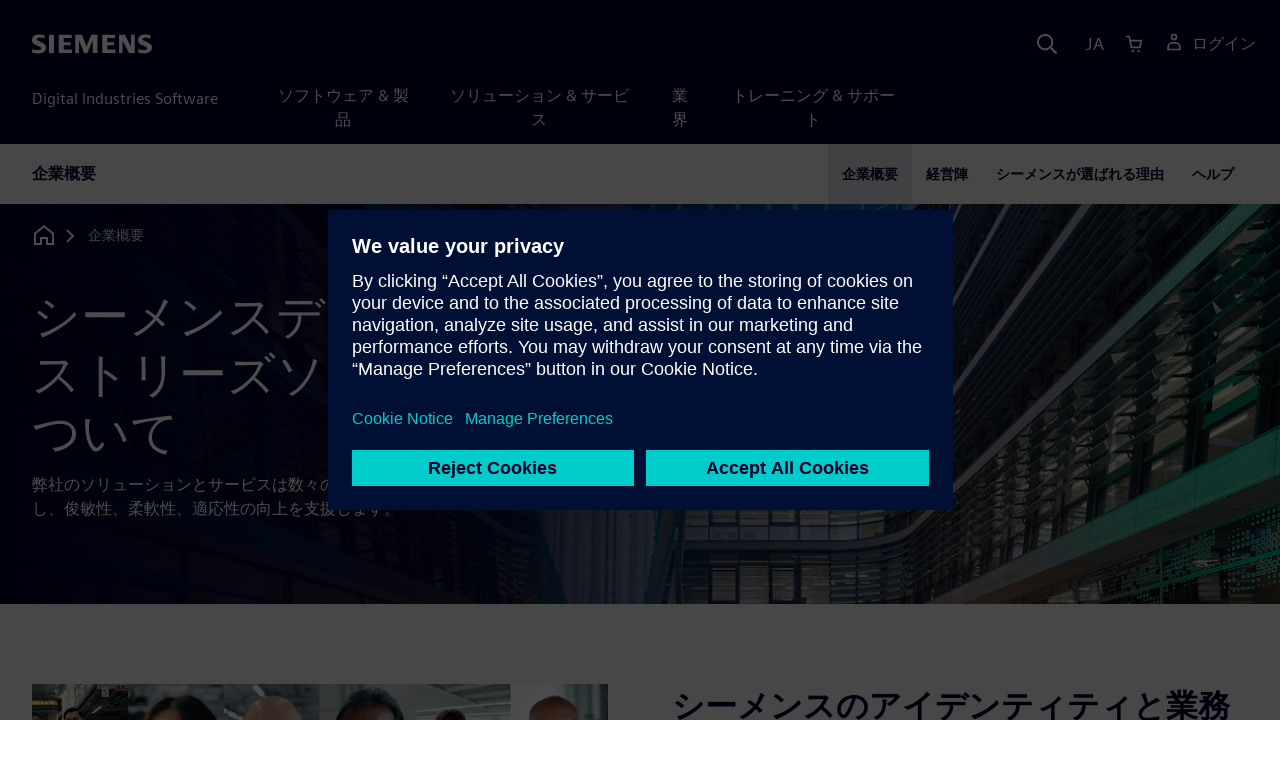

--- FILE ---
content_type: text/html
request_url: https://www.sw.siemens.com/ja-JP/about-us/
body_size: 11617
content:
<!doctype html>
<html lang="en">
    <head>

        
        <link rel="preconnect" href="https://static.sw.cdn.siemens.com" /><link rel="dns-prefetch" href="https://static.sw.cdn.siemens.com" /><link rel="preconnect" href="https://images.sw.cdn.siemens.com/" /><link rel="dns-prefetch" href="https://images.sw.cdn.siemens.com/" /><link rel="icon" type="image/svg+xml" href="/img/favicon.svg" /><link rel="alternate icon" href="/img/favicon.ico" /><link rel="stylesheet" href="/styles.css" /><link rel="canonical" href="https://www.sw.siemens.com/en-US/about-us/" /><link rel="alternate" href="https://www.sw.siemens.com/en-US/about-us/" hreflang="en" /><link rel="alternate" href="https://www.sw.siemens.com/cs-CZ/about-us/" hreflang="cs" /><link rel="alternate" href="https://www.sw.siemens.com/fr-FR/about-us/" hreflang="fr" /><link rel="alternate" href="https://www.sw.siemens.com/de-DE/about-us/" hreflang="de" /><link rel="alternate" href="https://www.sw.siemens.com/it-IT/about-us/" hreflang="it" /><link rel="alternate" href="https://www.sw.siemens.com/ja-JP/about-us/" hreflang="ja" /><link rel="alternate" href="https://www.sw.siemens.com/es-ES/about-us/" hreflang="es" /><link rel="alternate" href="https://www.sw.siemens.com/zh-CN/about-us/" hreflang="zh" /><link rel="alternate" href="https://www.sw.siemens.com/ko-KR/about-us/" hreflang="ko" /><link rel="alternate" href="https://www.sw.siemens.com/pl-PL/about-us/" hreflang="pl" /><link rel="alternate" href="https://www.sw.siemens.com/zh-TW/about-us/" hreflang="zh" /><link rel="alternate" href="https://www.sw.siemens.com/en-US/about-us/" hreflang="x-default" /><meta charSet="utf-8" /><meta http-equiv="x-ua-compatible" content="ie=edge" /><meta name="viewport" content="width=device-width, initial-scale=1, shrink-to-fit=no" /><meta name="description" content="シーメンスデジタルインダストリーズソフトウェアは、シーメンスデジタルインダストリーズの一事業部として、産業用ソフトウェアとソリューションの提供に注力しています。"><meta property="og:type" content="website"><meta property="og:url" content="https://www.sw.siemens.com/ja-JP/about-us/"><meta property="og:locale" content="ja-JP"><meta property="og:title" content="シーメンスデジタルインダストリーズソフトウェアについて"><meta property="og:description" content="シーメンスデジタルインダストリーズソフトウェアは、シーメンスデジタルインダストリーズの一事業部として、産業用ソフトウェアとソリューションの提供に注力しています。"><meta property="og:site_name" content="Siemens Digital Industries Software"><meta property="og:image" content="//images.ctfassets.net/17si5cpawjzf/2IwgEN9JqXidkQqbuYqKs2/d6cd862a153fea4848d170d5eb1d4192/the-wings-siemens-hq-munich-about-siemens-disw-og-1200x630.jpg"><meta name="twitter:card" content="summary_large_image"><meta name="twitter:site" content="Siemens Digital Industries Software"><meta name="twitter:title" content="シーメンスデジタルインダストリーズソフトウェアについて"><meta name="twitter:description" content="シーメンスデジタルインダストリーズソフトウェアは、シーメンスデジタルインダストリーズの一事業部として、産業用ソフトウェアとソリューションの提供に注力しています。"><meta name="twitter:image" content="https://images.ctfassets.net/17si5cpawjzf/3T3UmLC0LTJfRFLwKqNzMl/44df374ef7b3720af43618a47674ea8c/the-wings-siemens-hq-munich-about-siemens-disw-tc-1200x600.jpg"><meta name="twitter:creator" content="@sw.siemens.com"><title>シーメンスデジタルインダストリーズソフトウェアについて | Siemens Software</title>

        <link rel="preload" href="/css/disw.css" as="style" type="text/css"/>
        <link rel="preload" href="https://static.sw.cdn.siemens.com/digitalexperiences/search/1.x/searchHeaderVital.css" as="style" type="text/css"/>
        <link rel="modulepreload" href="https://static.sw.cdn.siemens.com/disw/universal-components/1.x/web/index.js">
        <link rel="preload" href="https://static.sw.cdn.siemens.com/disw/disw-utils/1.x/disw-utils.min.js" as="script" type="text/javascript"/>

        <link rel="stylesheet" type="text/css" href="/css/disw.css"/>
        <link rel='stylesheet' type="text/css" href='https://static.sw.cdn.siemens.com/digitalexperiences/search/1.x/searchHeaderVital.css'/>

        <script src="https://static.sw.cdn.siemens.com/disw/disw-utils/1.x/disw-utils.min.js"></script>
        <script>
            window
                .disw
                .init({
                    account: {
                        authEnv: 'prod'
                    },
                    locales: "en-US,cs-CZ,fr-FR,de-DE,it-IT,ja-JP,es-ES,zh-CN,ko-KR,pl-PL,zh-TW".split(","),
                    gtm: {
                        gtmId: 'GTM-NLLSC63',
                        pageId: '3KefosBTKy8PqDi24w0VnF'
                    },
                    country: {
                        env: 'prod'
                    },
                    cart: { 
                        env: 'prod',
                        checkout: { enabled: 'true' },
                    },
                    chat: { 
                        env: 'prod',
                        pageId: '3KefosBTKy8PqDi24w0VnF' 
                    },
                    localizations: {
                        env: 'prod'
                    }
                });
        </script><!-- Load the universal components module -->
        <script src="https://static.sw.cdn.siemens.com/disw/universal-components/1.x/web/index.js"></script>
        

        <script type="module">window.universalComponents.init(["disw-header-v2","disw-footer","disw-local-nav","disw-live-chat"]);</script>
        
        
<script type="application/ld+json">
    {
        "@context": "https://schema.org",
        "@type": "BreadcrumbList",
        "itemListElement": [
            
                {
                    "@type": "ListItem",
                    "position": 1,
                    "item": {
                        "name": "",
                        "@id": "/ja-JP/"
                    }
                },
            
                {
                    "@type": "ListItem",
                    "position": 2,
                    "item": {
                        "name": "企業概要",
                        "@id": ""
                    }
                }
            
        ]
    }
</script>
    </head>
    <body id="body" class="flex-body "><div id='visionSprite'><script>const ajax = new XMLHttpRequest();ajax.open("GET", "https://static.sw.cdn.siemens.com/icons/icons-vision.svg?v=2", true);ajax.send();ajax.onload = function(e) {const div = document.createElement("div");div.innerHTML = ajax.responseText;document.body.insertBefore(div, document.body.childNodes[0]);}</script></div>

        

        <!-- Global Header and navigation -->
        
        
    <div class='headerContainer'>
      <disw-header-v2 locales="true" account="true" cart="true" search="true" scroll="true" theme="dark" searchid="disw-header-search"></disw-header-v2>
      
      <div class="disw-header-search disw-header-search-7 disw-header-search-8 disw-header-search-10" id="disw-header-search" data-locale='ja-JP'>
      </div>
    </div>
  

        <div id="react-root"></div>

        
        

            
            <div class="flex-content p-y" id="disw_content">
                
                











	
	

	<div id="sectionNavigation" class="secNav sectionNavSticky">
		
    <div class="localContainer">
    <disw-local-nav slug="local-nav-disw-about-us" env="prod" ismt="false" mtdata=""></disw-local-nav>
    </div>
  
	</div>










	
	
		<div id="heroComponentWrap">
			
			
<style type="text/css">.hero{z-index:2;position:relative}.hero img{width:100%}.hero .hero-container{position:relative;z-index:2}.hero .hero-content{padding:1rem 0}.hero hr{opacity:1}.hero.hero-product-overview .disw-add-cart-btn{min-height:3.5rem}.hero.hero-product-overview .disw-cart-product-info{flex-wrap:wrap}.hero-dark{background:var(--color-blue-dark)}.hero .disw-breadcrumb{position:absolute;top:.5rem;z-index:3}.video{height:100%;object-fit:cover;width:100%}.heroLogo{height:100px;width:auto!important}@media (max-width:767px){.hero{height:auto!important}}.hero-product-overview{padding:1rem 0}.hero-product-overview .disw-stepper-label{color:#fff!important}.hero-product-overview .helperText{color:#fff!important}.hero-img-container{position:relative;width:100%;padding-top:56.25%}.hero-img{display:block;border:0;object-fit:cover;bottom:0;left:0;position:absolute;top:0;width:100%;height:100%}.hero-content-img{display:none}@media (min-width:48rem){.hero{display:flex;flex-direction:column;justify-content:center;min-height:400px;padding:9rem 0}.hero .hero-content{padding:0;width:50%}.hero .hero-content-img{display:block;position:absolute;left:auto;right:0;bottom:0;top:auto;max-height:600px;width:auto;z-index:2}.hero .hero-img-container,.hero .hero-video-container{height:100%;width:100%;position:absolute;padding-top:0}.hero-sm{min-height:400px;padding:3.75rem 0}.hero-sm .hero-content{padding-top:1rem}.hero-sm .hero-content-img{max-height:400px}.hero-overlay:after{background:linear-gradient(to right,#000028 0,rgba(0,0,40,.75) 40%,rgba(0,0,40,.2) 65%,rgba(255,255,255,0) 100%);content:"";display:block;position:absolute;bottom:0;left:0;right:0;top:0;z-index:1}.hero-light-overlay:after{background:linear-gradient(to right,#fff 0,#fff 40%,rgba(255,255,255,0) 65%,rgba(0,0,40,0) 100%);content:"";display:block;position:absolute;bottom:0;left:0;right:0;top:0;z-index:1}}@keyframes fadeInUp-sm{0%{opacity:0;transform:translate3d(0,50px,0)}100%{opacity:1;transform:none}}</style>
<section class="heroComponent"><div class="hero hero-dark theme-dark hero-overlay hero-sm" style="height:400px"><div class="container"><div class="disw-breadcrumb d-none d-lg-block theme-dark"><ol itemscope="" itemType="https://schema.org/BreadcrumbList"><li class="home" itemProp="itemListElement" itemscope="" itemType="https://schema.org/ListItem"><a class="disw-text-inverse" itemProp="item" href="https://sw.siemens.com"><svg class="disw-icon"><use xlink:href="#icon-home"></use></svg><span itemProp="name" class="disw-visually-hidden">Home</span></a><meta itemProp="position" content="0"/></li><li class="current breadcrumb-list" itemProp="itemListElement" itemscope="" itemType="https://schema.org/ListItem"><span itemProp="name">企業概要</span><meta itemProp="position" content="2"/></li></ol></div></div><div class="hero-img-container"><picture><source class="heroMobileImage" media="(max-width: 767px)" srcSet="https://images.sw.cdn.siemens.com/siemens-disw-assets/public/2IA0wrwixBRDoErhkc8JQf/en-US/the-wings-siemens-hq-munich-about-siemens-disw-mhero-1280x720.jpg?auto=format%2Ccompress&amp;w=320&amp;q=60 320w, https://images.sw.cdn.siemens.com/siemens-disw-assets/public/2IA0wrwixBRDoErhkc8JQf/en-US/the-wings-siemens-hq-munich-about-siemens-disw-mhero-1280x720.jpg?auto=format%2Ccompress&amp;w=640&amp;q=60 640w, " alt="ドイツ、ミュンヘンのシーメンス本社に展示されている、Studio Libeskindによる彫刻と光のインスタレーション『The Wings』。"/><source class="hero-img" srcSet="https://images.sw.cdn.siemens.com/siemens-disw-assets/public/1mQwPLhFsndu2cPi3DMeVB/en-US/the-wings-siemens-hq-munich-about-siemens-disw-shero-2560x1440.jpg?auto=format%2Ccompress&amp;w=320&amp;q=60 320w, https://images.sw.cdn.siemens.com/siemens-disw-assets/public/1mQwPLhFsndu2cPi3DMeVB/en-US/the-wings-siemens-hq-munich-about-siemens-disw-shero-2560x1440.jpg?auto=format%2Ccompress&amp;w=640&amp;q=60 640w, https://images.sw.cdn.siemens.com/siemens-disw-assets/public/1mQwPLhFsndu2cPi3DMeVB/en-US/the-wings-siemens-hq-munich-about-siemens-disw-shero-2560x1440.jpg?auto=format%2Ccompress&amp;w=1024&amp;q=60 1024w, https://images.sw.cdn.siemens.com/siemens-disw-assets/public/1mQwPLhFsndu2cPi3DMeVB/en-US/the-wings-siemens-hq-munich-about-siemens-disw-shero-2560x1440.jpg?auto=format%2Ccompress&amp;w=1300&amp;q=60 1300w, https://images.sw.cdn.siemens.com/siemens-disw-assets/public/1mQwPLhFsndu2cPi3DMeVB/en-US/the-wings-siemens-hq-munich-about-siemens-disw-shero-2560x1440.jpg?auto=format%2Ccompress&amp;w=1700&amp;q=60 1700w, "/><img class="hero-img" srcSet="https://images.sw.cdn.siemens.com/siemens-disw-assets/public/1mQwPLhFsndu2cPi3DMeVB/en-US/the-wings-siemens-hq-munich-about-siemens-disw-shero-2560x1440.jpg?auto=format%2Ccompress&amp;w=320&amp;q=60 320w, https://images.sw.cdn.siemens.com/siemens-disw-assets/public/1mQwPLhFsndu2cPi3DMeVB/en-US/the-wings-siemens-hq-munich-about-siemens-disw-shero-2560x1440.jpg?auto=format%2Ccompress&amp;w=640&amp;q=60 640w, https://images.sw.cdn.siemens.com/siemens-disw-assets/public/1mQwPLhFsndu2cPi3DMeVB/en-US/the-wings-siemens-hq-munich-about-siemens-disw-shero-2560x1440.jpg?auto=format%2Ccompress&amp;w=1024&amp;q=60 1024w, https://images.sw.cdn.siemens.com/siemens-disw-assets/public/1mQwPLhFsndu2cPi3DMeVB/en-US/the-wings-siemens-hq-munich-about-siemens-disw-shero-2560x1440.jpg?auto=format%2Ccompress&amp;w=1300&amp;q=60 1300w, https://images.sw.cdn.siemens.com/siemens-disw-assets/public/1mQwPLhFsndu2cPi3DMeVB/en-US/the-wings-siemens-hq-munich-about-siemens-disw-shero-2560x1440.jpg?auto=format%2Ccompress&amp;w=1700&amp;q=60 1700w, " src="https://images.sw.cdn.siemens.com/siemens-disw-assets/public/1mQwPLhFsndu2cPi3DMeVB/en-US/the-wings-siemens-hq-munich-about-siemens-disw-shero-2560x1440.jpg?auto=format,compress&amp;w=1920&amp;q=60" alt="ドイツ、ミュンヘンのシーメンス本社に展示されている、Studio Libeskindによる彫刻と光のインスタレーション『The Wings』。"/></picture></div><div class="container hero-container"><div class="hero-content"><div class="text-start container p-0 page-heading"><div><div class="text-start row"><div class="col"><h1 class="header-focus"><span>シーメンスデジタルインダストリーズソフトウェアについて</span></h1></div></div></div><div class="text-start row"><div id="children" class="col pgDesc"><p>弊社のソリューションとサービスは数々の受賞実績を持ち、多様な業界の企業に対し、俊敏性、柔軟性、適応性の向上を支援します。</p></div></div></div></div></div></div></section>
		</div>
	







    <div class='theme-group theme-grey'><div id='72T5vzFwL77PgmocJDS6tB' class='sitesArticleContainer themed-component-wrapper'>
<style type="text/css">.columnArticleClass .two-column-article .two-column-article-content{display:flex;flex-direction:row}.columnArticleClass .two-column-article .two-column-article-content>:first-child{padding-right:32px}.columnArticleClass .two-column-article .two-column-article-content>:last-child{padding-left:32px}.columnArticleClass .two-column-article .two-layout-top-alignment>:first-child{margin:0 auto auto 0!important}.columnArticleClass .two-column-article .two-layout-top-alignment>:last-child{margin:0 auto auto 0!important}.columnArticleClass .two-column-article .two-layout-center-alignment>:first-child{margin:auto}.columnArticleClass .two-column-article .two-layout-center-alignment>:last-child{margin:auto}.columnArticleClass .two-column-article .layout-1-to-1>:first-child{flex-basis:50%}.columnArticleClass .two-column-article .layout-1-to-1>:last-child{flex-basis:50%}.columnArticleClass .two-column-article .layout-3-to-7>:first-child{flex-basis:30%}.columnArticleClass .two-column-article .layout-3-to-7>:last-child{flex-basis:70%}.columnArticleClass .two-column-article .layout-7-to-3>:first-child{flex-basis:70%}.columnArticleClass .two-column-article .layout-7-to-3>:last-child{flex-basis:30%}.columnArticleClass .two-column-article .main-column-centering>:first-child{text-align:center;margin:auto!important}.columnArticleClass .two-column-article .right-column-centering>:last-child{text-align:center;margin:auto!important}@media screen and (max-width:767px){.columnArticleClass .two-column-article .two-column-article-content{display:contents;flex-direction:column}.columnArticleClass .two-column-article .two-column-article-content>:first-child{padding-right:0;display:contents}.columnArticleClass .two-column-article .two-column-article-content>:last-child{padding-left:0}}.columnArticleClass table{border-collapse:collapse;font-size:16px;line-height:24px;letter-spacing:0;color:#000027;text-align:left;opacity:1}.columnArticleClass table p{margin:0}.columnArticleClass table th{background:var(--color-grey-lighter) 0 0 no-repeat padding-box;opacity:1;border-bottom:1px solid var(--color-black)!important;color:var(--color-blue-dark)!important;font-weight:900!important;font-size:18px!important;line-height:27px!important;letter-spacing:.19px!important;text-align:left;letter-spacing:.19px!important;vertical-align:top;padding:1rem 1rem 1rem 1rem}@media (max-width:575.98px){.columnArticleClass table th{padding-left:0;padding-right:0}}.columnArticleClass table td{vertical-align:top;padding:1rem 1rem 1rem 1rem}@media (max-width:575.98px){.columnArticleClass table td{padding-left:0;padding-right:0}}.columnArticleClass table tr:first-of-type{border-top:none!important}.columnArticleClass table tr{border-top:1px solid var(--color-grey);border-bottom:1px solid var(--color-grey)}</style>
<div class="columnArticleClass two-layout-bg-grey" id="twoColumnArticleTheme"><div class="text-start container multitextblock two-column-article"><div class="m-t-xl two-column-article-content layout-1-to-1 two-layout-top-alignment"><div class="p-lg-r-lg"><div><div class="mb-4"><img src="https://images.sw.cdn.siemens.com/siemens-disw-assets/public/5k36IsZbxRK7PAmFFjMDUM/en-US/Embracing-Diversity-Openness-and-Tolerance.jpg?auto=format,compress&amp;w=843&amp;q=60" alt="Embracing-Diversity-Openness-and-Tolerance-1493x1080" height="auto" width="100%" style="display:block" loading="lazy"/></div></div></div><div><div><h2>シーメンスのアイデンティティと業務内容</h2><p>あらゆる規模の企業がデジタル・トランスフォーメーションを実現する支援をします。シーメンス独自の<a href="/ja-JP/digital-transformation/">Siemens Xcelerator</a>ポートフォリオを通じて、お客様は電子・機械設計、システム・シミュレーション、製造、オペレーション、ライフサイクル解析のための統合型ソフトウェアとサービスを利用できます。<br/><br/>シーメンスデジタルインダストリーズソフトウェアは、シーメンスデジタルインダストリーズの一事業部として、産業用ソフトウェアとソリューションの提供に注力しています。主な分野に、製品ライフサイクル管理 (PLM)、電子設計自動化 (EDA)、ローコード・ツールなどがあります。シーメンスの製品は、チップからシステム全体、そして製品からプロセスに至るまで、あらゆる業界で設計、開発、製造をサポートします。 <br/><br/>世界で最も<a href="https://blogs.sw.siemens.com/xcelerator/2023/08/22/what-is-a-comprehensive-digital-twin-and-why-would-you-want-one/">包括的なデジタルツイン</a>をはじめ、デジタル・トランスフォーメーションの導入と加速を可能にするテクノロジーを通じて、今日のアイデアを未来の持続可能な製品に変える力を届けます。</p></div></div></div></div></div></div></div><div class='theme-group theme-light'><div id='4QbwxCbpKkv0r0w63bn9fR' class='sitesArticleContainer themed-component-wrapper'>
<style type="text/css">.columnArticleClass .two-column-article .two-column-article-content{display:flex;flex-direction:row}.columnArticleClass .two-column-article .two-column-article-content>:first-child{padding-right:32px}.columnArticleClass .two-column-article .two-column-article-content>:last-child{padding-left:32px}.columnArticleClass .two-column-article .two-layout-top-alignment>:first-child{margin:0 auto auto 0!important}.columnArticleClass .two-column-article .two-layout-top-alignment>:last-child{margin:0 auto auto 0!important}.columnArticleClass .two-column-article .two-layout-center-alignment>:first-child{margin:auto}.columnArticleClass .two-column-article .two-layout-center-alignment>:last-child{margin:auto}.columnArticleClass .two-column-article .layout-1-to-1>:first-child{flex-basis:50%}.columnArticleClass .two-column-article .layout-1-to-1>:last-child{flex-basis:50%}.columnArticleClass .two-column-article .layout-3-to-7>:first-child{flex-basis:30%}.columnArticleClass .two-column-article .layout-3-to-7>:last-child{flex-basis:70%}.columnArticleClass .two-column-article .layout-7-to-3>:first-child{flex-basis:70%}.columnArticleClass .two-column-article .layout-7-to-3>:last-child{flex-basis:30%}.columnArticleClass .two-column-article .main-column-centering>:first-child{text-align:center;margin:auto!important}.columnArticleClass .two-column-article .right-column-centering>:last-child{text-align:center;margin:auto!important}@media screen and (max-width:767px){.columnArticleClass .two-column-article .two-column-article-content{display:contents;flex-direction:column}.columnArticleClass .two-column-article .two-column-article-content>:first-child{padding-right:0;display:contents}.columnArticleClass .two-column-article .two-column-article-content>:last-child{padding-left:0}}.columnArticleClass table{border-collapse:collapse;font-size:16px;line-height:24px;letter-spacing:0;color:#000027;text-align:left;opacity:1}.columnArticleClass table p{margin:0}.columnArticleClass table th{background:var(--color-grey-lighter) 0 0 no-repeat padding-box;opacity:1;border-bottom:1px solid var(--color-black)!important;color:var(--color-blue-dark)!important;font-weight:900!important;font-size:18px!important;line-height:27px!important;letter-spacing:.19px!important;text-align:left;letter-spacing:.19px!important;vertical-align:top;padding:1rem 1rem 1rem 1rem}@media (max-width:575.98px){.columnArticleClass table th{padding-left:0;padding-right:0}}.columnArticleClass table td{vertical-align:top;padding:1rem 1rem 1rem 1rem}@media (max-width:575.98px){.columnArticleClass table td{padding-left:0;padding-right:0}}.columnArticleClass table tr:first-of-type{border-top:none!important}.columnArticleClass table tr{border-top:1px solid var(--color-grey);border-bottom:1px solid var(--color-grey)}</style>
<div class="columnArticleClass two-layout-bg-white" id="oneColumnArticleTheme"><div class="text-start container multitextblock "><div class="row justify-content-left"><div class="col col-md-8"><h2>お客様のために</h2><p>シーメンスのテクノロジーは、あらゆる規模の企業の持続可能性、効率性、イノベーションを新たなレベルに引き上げます。弊社は、自動車、造船、航空宇宙/防衛、エレクトロニクス/半導体、重機、産業機械、医療機器、製薬、バッテリー、教育、食品・飲料、消費財など、さまざまな業界のニーズを満たすソリューションを開発し、提供しています。</p></div></div></div></div></div><div id='5enbPlQZDVkz9pVsU49Ev3' class='sitesCardsContainer themed-component-wrapper'>
<style type="text/css">.has-transition,.hover-transition{transition:all .25s ease-in-out}.hover-bg-transition{transition:background-color .15s ease-in-out}.hover-reveal-item{opacity:0;transition:all ease-in-out .15s;transform:translateY(15px)}.hover-reveal:hover .hover-reveal-item{opacity:1;transform:translateY(0)}.hover-reveal-item-bottom{transition:transform .15s ease-in-out;transform:translateY(100px)}.hover-reveal:hover .hover-reveal-item-bottom{transform:translate(0,0)}.visibility-hover .visibility-hover-hidden{opacity:0;transition:opacity .15s linear}.visibility-hover:focus .visibility-hover-hidden,.visibility-hover:focus-within .visibility-hover-hidden{opacity:1}@media (hover:hover){.visibility-hover:hover .visibility-hover-hidden{opacity:1}}@media (hover:hover){.card-hover{transition:all ease-in-out .15s}.card-hover:hover{box-shadow:0 1px 1px rgba(0,0,0,.07),0 2px 2px rgba(0,0,0,.07),0 4px 4px rgba(0,0,0,.07),0 8px 8px rgba(0,0,0,.07),0 16px 16px rgba(0,0,0,.07);cursor:pointer;transform:translateY(-6px);z-index:2}.card-hover:hover .text-description{color:#222}.card-hover-bg{position:relative}.card-hover-bg::after{content:"";position:absolute;top:0;right:0;left:0;bottom:0;transition:transform .25s;z-index:-1}.card-hover-bg:hover::after{box-shadow:0 1px 1px rgba(0,0,0,.07),0 2px 2px rgba(0,0,0,.07),0 4px 4px rgba(0,0,0,.07),0 8px 8px rgba(0,0,0,.07),0 16px 16px rgba(0,0,0,.07),0 32px 32px rgba(0,0,0,.07);transform:scale(1.1)}.card-hover-bg-white::after{background:#fff}.hover-scale{transition:transform .25s ease-in}.hover-scale:hover{transform:scale(1.2)}.hover-scale-sm:hover{transform:scale(1.1)}}@media (prefers-reduced-motion:reduce){.card-hover,.has-transition,.hover-scale,.hover-transition{transition:none}}.has-transition,.hover-transition{transition:all .25s ease-in-out}.hover-bg-transition{transition:background-color .15s ease-in-out}.hover-reveal-item{opacity:0;transition:all ease-in-out .15s;transform:translateY(15px)}.hover-reveal:hover .hover-reveal-item{opacity:1;transform:translateY(0)}.hover-reveal-item-bottom{transition:transform .15s ease-in-out;transform:translateY(100px)}.hover-reveal:hover .hover-reveal-item-bottom{transform:translate(0,0)}.visibility-hover .visibility-hover-hidden{opacity:0;transition:opacity .15s linear}.visibility-hover:focus .visibility-hover-hidden,.visibility-hover:focus-within .visibility-hover-hidden{opacity:1}@media (hover:hover){.visibility-hover:hover .visibility-hover-hidden{opacity:1}}@media (hover:hover){.card-hover{transition:all ease-in-out .15s}.card-hover:hover{box-shadow:0 1px 1px rgba(0,0,0,.07),0 2px 2px rgba(0,0,0,.07),0 4px 4px rgba(0,0,0,.07),0 8px 8px rgba(0,0,0,.07),0 16px 16px rgba(0,0,0,.07);cursor:pointer;transform:translateY(-6px);z-index:2}.card-hover:hover .text-description{color:#222}.card-hover-bg{position:relative}.card-hover-bg::after{content:"";position:absolute;top:0;right:0;left:0;bottom:0;transition:transform .25s;z-index:-1}.card-hover-bg:hover::after{box-shadow:0 1px 1px rgba(0,0,0,.07),0 2px 2px rgba(0,0,0,.07),0 4px 4px rgba(0,0,0,.07),0 8px 8px rgba(0,0,0,.07),0 16px 16px rgba(0,0,0,.07),0 32px 32px rgba(0,0,0,.07);transform:scale(1.1)}.card-hover-bg-white::after{background:#fff}.hover-scale{transition:transform .25s ease-in}.hover-scale:hover{transform:scale(1.2)}.hover-scale-sm:hover{transform:scale(1.1)}}@media (prefers-reduced-motion:reduce){.card-hover,.has-transition,.hover-scale,.hover-transition{transition:none}}.cards-profile{display:flex;flex-wrap:wrap;gap:2rem;justify-content:center;margin-bottom:2rem}.cards-profile-single-column .card-image-left{width:100%}.de-tab-container--vertical .card-image-left a .card-image-left-wrapper>picture{width:360px}.cards-profile{display:flex;flex-wrap:wrap;gap:2rem;justify-content:center;margin-bottom:2rem}.cards-profile-single-column .card-image-left{width:100%}.de-tab-container--vertical .card-image-left a .card-image-left-wrapper>picture{width:360px}.card-image-left{background-color:#fff;width:calc(50% - 1rem);border:1px solid #d9d9df;height:272px;transition:transform ease-in-out .15s}.card-image-left:has(> a):hover{box-shadow:0 1px 1px rgba(0,0,0,.07),0 2px 2px rgba(0,0,0,.07),0 4px 4px rgba(0,0,0,.07),0 8px 8px rgba(0,0,0,.07),0 16px 16px rgba(0,0,0,.07);cursor:pointer;transform:translateY(-6px);z-index:2}.card-image-left a.card-image-left-link{text-decoration:none!important}.card-image-left a.card-image-left-link:focus,.card-image-left a.card-image-left-link:hover{color:#000028}.card-image-left a.card-image-left-link:focus .card-image-left-title,.card-image-left a.card-image-left-link:hover .card-image-left-title{text-decoration:underline}.card-image-left .card-image-left-wrapper{color:#000028!important;background-color:transparent;display:flex}.card-image-left .card-image-left-wrapper>picture{height:272px;width:180px;margin-left:-1px;margin-top:-1px}.card-image-left .card-image-left-wrapper>picture>img,.card-image-left .card-image-left-wrapper>picture>source{object-fit:cover;height:inherit;width:inherit}.card-image-left .card-image-left-wrapper .card-image-left-content{word-wrap:break-word;hyphens:auto;padding:1rem;flex:1 1}.card-image-left .card-image-left-wrapper .card-image-left-title{word-break:break-word}.card-image-left .card-image-left-wrapper .card-image-left-text{word-break:break-word}@media screen and (max-width:1280px){.card-image-left{width:100%}.card-image-left .card-image-left-wrapper>picture{width:320px}}.cards-profile-single-column-lock-image-size .card-image-left .card-image-left-wrapper>picture{width:180px}@media screen and (max-width:768px){.cards-profile-single-column-lock-image-size .card-image-left .card-image-left-wrapper>picture{width:100%}.card-image-left{width:100%;height:initial}.card-image-left:hover{transform:initial}.card-image-left .card-image-left-wrapper{flex-direction:column}.card-image-left .card-image-left-wrapper>picture{height:initial;width:100%;margin-left:initial;margin-top:initial}.card-image-left .card-image-left-wrapper .card-image-left-content{max-height:initial}}.siemens-cards a{text-decoration:none}.cardsImageLeft{margin-left:auto;margin-right:auto;padding-left:4px;padding-right:0;margin-bottom:var(--grid-gutter-width)}.cardsImageLeft .imageLeft{border-radius:0;border-bottom:1px solid;border-bottom-color:var(--color-grey-light);border-left:1px solid;border-left-color:var(--color-grey-light);border-top:1px solid;border-top-color:var(--color-grey-light)}.featuredContentButton a{font-size:1.5rem}.featuredContentCards{margin-left:0!important;margin-right:0!important}.titlepadding{padding-top:.75rem!important}.cards-col2 .cardsImageLeftDesk{width:47.5%;margin-left:auto;margin-right:auto;padding-left:4px;padding-right:0;margin-bottom:var(--grid-gutter-width)}@media only screen and (min-width:768px){.cards-col2 .cardWrap{height:240px;min-width:440px}.cards-col2 .cardWrapNoLink{height:240px;min-width:440px}.cards-col2 .card-text{display:-webkit-box;-webkit-line-clamp:5;-webkit-box-orient:vertical;overflow:hidden;height:120px}}@media only screen and (max-width:991px){.cards-col2 .cardWrap{margin-bottom:var(--spacer)}.cards-col2 .cardWrapNoLink{margin-bottom:var(--spacer)}}.cards-col2 .cardWrap{color:var(--text-color);border:1px solid var(--color-grey-light);border-radius:0!important}.cards-col2 .cardWrap .tagline p{margin-bottom:var(--spacer-sm);font-weight:600;font-size:var(--font-size-normal);letter-spacing:.02em}.cards-col2 .cardWrap a{text-decoration:none!important;color:var(--text-color);background-color:transparent}.cards-col2 .cardWrap a:focus,.cards-col2 .cardWrap a:hover{color:var(--text-color)}.cards-col2 .cardWrap a:focus .card-title,.cards-col2 .cardWrap a:hover .card-title{text-decoration:underline}.cards-col2 .bottomText{color:var(--color-grey-dark);font-size:var(--font-size-xs)}.cards-col2 .textPos{margin-bottom:3rem}.cards-col2.col-12 a{outline:0!important}.siemens-cards .card{border:1px solid var(--color-grey-light)!important;color:var(--text-color)}.siemens-cards .card h3{color:var(--text-color)!important}.siemens-cards .button-link a{line-height:1.5}.siemens-cards .blogWrap{height:100%}.siemens-cards .blogWrap a{text-decoration:none!important}.siemens-cards .blogWrap .cta{background-color:transparent}.siemens-cards .blogWrapNoLink{height:100%}.siemens-cards .cardImgTop{flex-shrink:0;width:200%;object-fit:cover}.siemens-cards .imageWrapper{position:relative;display:flex;flex-direction:column;flex-shrink:0}.siemens-cards .imageWrapper i{position:absolute;bottom:50%;right:50%;transform:translate(50%,50%);opacity:1}.siemens-cards .subscript{color:var(--color-grey-dark);font-size:var(--font-size-xs)}.cards-container-row{row-gap:2rem}.cards-container-row a{text-decoration:none}.cards-default-centered-cta{width:100%;display:flex;justify-content:center;padding-top:2.5rem}.cards-left-image-centered-cta{width:100%;display:flex;justify-content:center}@media (min-width:48rem){.cards-left-image-centered-cta{padding-top:1.5rem}}@media (min-width:62rem){.cards-left-image-centered-cta{padding-top:2.5rem}}</style>
<section class="cards-defaultBackground"><div class="text-start container section-heading mb-4"><div><div class="text-start "><div class="col col-md-8"><h2 class="header-focus"><span>注目のユーザー事例</span></h2></div></div></div></div><div class="container"><div class="cards-profile"><div class="card-image-left card-image-left-hovered"><a class="card-image-left-link" href="https://resources.sw.siemens.com/en-US/case-study-oracle-red-bull-racing/" target="_self" rel="noopener noreferrer"><div class="card-image-left-wrapper"><picture><source srcSet="https://images.sw.cdn.siemens.com/siemens-disw-assets/public/3wM6EdoOZUTQr29cxJNT9j/en-US/oracle-red-bull-racing_oracle_red_bull_racing_82748_shero_2560x1440_tcm27_108552.jpg?auto=format%2Ccompress&amp;w=320&amp;q=60 320w, https://images.sw.cdn.siemens.com/siemens-disw-assets/public/3wM6EdoOZUTQr29cxJNT9j/en-US/oracle-red-bull-racing_oracle_red_bull_racing_82748_shero_2560x1440_tcm27_108552.jpg?auto=format%2Ccompress&amp;w=640&amp;q=60 640w, "/><img srcSet="https://images.sw.cdn.siemens.com/siemens-disw-assets/public/3wM6EdoOZUTQr29cxJNT9j/en-US/oracle-red-bull-racing_oracle_red_bull_racing_82748_shero_2560x1440_tcm27_108552.jpg?auto=format%2Ccompress&amp;w=320&amp;q=60 320w, https://images.sw.cdn.siemens.com/siemens-disw-assets/public/3wM6EdoOZUTQr29cxJNT9j/en-US/oracle-red-bull-racing_oracle_red_bull_racing_82748_shero_2560x1440_tcm27_108552.jpg?auto=format%2Ccompress&amp;w=640&amp;q=60 640w, " src="https://images.sw.cdn.siemens.com/siemens-disw-assets/public/3wM6EdoOZUTQr29cxJNT9j/en-US/oracle-red-bull-racing_oracle_red_bull_racing_82748_shero_2560x1440_tcm27_108552.jpg?auto=format,compress&amp;w=640&amp;q=60" alt="オラクル・レッドブル・レーシング、シーメンスのソフトウェア・ソリューションを使用して、効率性、一貫性、コスト効率を向上" loading="lazy"/></picture><div class="card-image-left-content"><h3 class="card-image-left-title">Workhorse</h3><div class="card-image-left-text"><p>革新的なEVのスタートアップ企業がTeamcenter XとNXを標準として採用した結果、ITのオーバーヘッドが削減され、開発チームとサプライチェーン全体のアクセシビリティが強化しました。</p></div></div></div></a></div><div class="card-image-left card-image-left-hovered"><a class="card-image-left-link" href="https://resources.sw.siemens.com/ja-JP/case-study-aerofem-gmbh/" target="_self" rel="noopener noreferrer"><div class="card-image-left-wrapper"><picture><source srcSet="https://images.sw.cdn.siemens.com/siemens-disw-assets/public/6UGJQWFdQN3SdP2rl7Ilm4/en-US/unison-85455-feature-640x360.jpg?auto=format%2Ccompress&amp;w=320&amp;q=60 320w, https://images.sw.cdn.siemens.com/siemens-disw-assets/public/6UGJQWFdQN3SdP2rl7Ilm4/en-US/unison-85455-feature-640x360.jpg?auto=format%2Ccompress&amp;w=640&amp;q=60 640w, "/><img srcSet="https://images.sw.cdn.siemens.com/siemens-disw-assets/public/6UGJQWFdQN3SdP2rl7Ilm4/en-US/unison-85455-feature-640x360.jpg?auto=format%2Ccompress&amp;w=320&amp;q=60 320w, https://images.sw.cdn.siemens.com/siemens-disw-assets/public/6UGJQWFdQN3SdP2rl7Ilm4/en-US/unison-85455-feature-640x360.jpg?auto=format%2Ccompress&amp;w=640&amp;q=60 640w, " src="https://images.sw.cdn.siemens.com/siemens-disw-assets/public/6UGJQWFdQN3SdP2rl7Ilm4/en-US/unison-85455-feature-640x360.jpg?auto=format,compress&amp;w=640&amp;q=60" loading="lazy"/></picture><div class="card-image-left-content"><h3 class="card-image-left-title">AeroFEM </h3><div class="card-image-left-text"><p>Unison automated processes, reduced costs and delays and fostered more efficient collaboration on MCAD and ECAD models for printed circuit boards (PCB) by integrating Xpedition Enterprise software and NX software.</p></div></div></div></a></div><div class="card-image-left card-image-left-hovered"><a class="card-image-left-link" href="https://newsroom.sw.siemens.com/ja-JP/siemens-olympia-express/" target="_self" rel="noopener noreferrer"><div class="card-image-left-wrapper"><picture><source srcSet="https://images.sw.cdn.siemens.com/siemens-disw-assets/public/3FvVhIgyW90j8cis3eyLpB/en-US/cetena-84878-feature-640x360.jpg?auto=format%2Ccompress&amp;w=320&amp;q=60 320w, https://images.sw.cdn.siemens.com/siemens-disw-assets/public/3FvVhIgyW90j8cis3eyLpB/en-US/cetena-84878-feature-640x360.jpg?auto=format%2Ccompress&amp;w=640&amp;q=60 640w, "/><img srcSet="https://images.sw.cdn.siemens.com/siemens-disw-assets/public/3FvVhIgyW90j8cis3eyLpB/en-US/cetena-84878-feature-640x360.jpg?auto=format%2Ccompress&amp;w=320&amp;q=60 320w, https://images.sw.cdn.siemens.com/siemens-disw-assets/public/3FvVhIgyW90j8cis3eyLpB/en-US/cetena-84878-feature-640x360.jpg?auto=format%2Ccompress&amp;w=640&amp;q=60 640w, " src="https://images.sw.cdn.siemens.com/siemens-disw-assets/public/3FvVhIgyW90j8cis3eyLpB/en-US/cetena-84878-feature-640x360.jpg?auto=format,compress&amp;w=640&amp;q=60" loading="lazy"/></picture><div class="card-image-left-content"><h3 class="card-image-left-title">Olympia Express</h3><div class="card-image-left-text"><p>Olympia ExpressはSiemens Xceleratorを使用して、世界最高のエスプレッソ・マシンの設計と生産を最新化しました。</p></div></div></div></a></div><div class="card-image-left card-image-left-hovered"><a class="card-image-left-link" href="https://resources.sw.siemens.com/ja-JP/case-study-seair-solutions" target="_self" rel="noopener noreferrer"><div class="card-image-left-wrapper"><picture><source srcSet="https://images.sw.cdn.siemens.com/siemens-disw-assets/public/6Isw7H78h4LpZGYgl6QflN/en-US/radiant-engineering-and-design-86196-feature-640x360.jpg?auto=format%2Ccompress&amp;w=320&amp;q=60 320w, https://images.sw.cdn.siemens.com/siemens-disw-assets/public/6Isw7H78h4LpZGYgl6QflN/en-US/radiant-engineering-and-design-86196-feature-640x360.jpg?auto=format%2Ccompress&amp;w=640&amp;q=60 640w, "/><img srcSet="https://images.sw.cdn.siemens.com/siemens-disw-assets/public/6Isw7H78h4LpZGYgl6QflN/en-US/radiant-engineering-and-design-86196-feature-640x360.jpg?auto=format%2Ccompress&amp;w=320&amp;q=60 320w, https://images.sw.cdn.siemens.com/siemens-disw-assets/public/6Isw7H78h4LpZGYgl6QflN/en-US/radiant-engineering-and-design-86196-feature-640x360.jpg?auto=format%2Ccompress&amp;w=640&amp;q=60 640w, " src="https://images.sw.cdn.siemens.com/siemens-disw-assets/public/6Isw7H78h4LpZGYgl6QflN/en-US/radiant-engineering-and-design-86196-feature-640x360.jpg?auto=format,compress&amp;w=640&amp;q=60" loading="lazy"/></picture><div class="card-image-left-content"><h3 class="card-image-left-title">SEAir Solutions</h3><div class="card-image-left-text"><p>SEAirは、デジタルツインとCFD (数値流体力学) ソフトウェアを使用して、水中翼船の設計時間を25%短縮しました。</p></div></div></div></a></div></div></div><div class="cards-left-image-centered-cta"><a tabindex="0" class="btn de-button btn-outline" href="/ja-JP/customer-case-study/" target="_self" role="button"><span class="">すべてのユーザー事例を見る</span></a></div></section></div></div><div class='theme-group theme-dark'><div id='2Fow0Ut1fv0sWeGZJy95YZ' class='sitesTabsContainer themed-component-wrapper'>
<style type="text/css">.de-tabs__tabs-list{display:none}.de-tabs__layout--horizontal .de-tabs__tabs-list{border-bottom:2px solid var(--color-grey-light);margin-bottom:-2px}@media (min-width:48rem){.de-tabs__layout--horizontal .de-tabs__tabs-list{display:flex;flex-wrap:nowrap}}@media (min-width:62rem){.de-tabs__layout--vertical .de-tabs__tabs-list{display:flex;flex-wrap:nowrap;flex-direction:column;flex:0 0 auto;flex-basis:25%;max-width:25%;padding-right:calc(var(--grid-gutter-width)/ 2);padding-left:calc(var(--grid-gutter-width)/ 2)}}.de-tabs__mobile-nav{display:block;position:relative;z-index:5}.de-tabs__mobile-nav::before{content:"";position:absolute;top:-1rem;left:-1rem;right:-1rem;bottom:-1rem;background-color:var(--color-white)}.theme-dark .de-tabs__mobile-nav::before{background-color:var(--color-blue-dark)}@media (min-width:62rem){.de-tabs__layout--vertical .de-tabs__mobile-nav{display:none}}@media (min-width:48rem){.de-tabs__layout--horizontal .de-tabs__mobile-nav{display:none}}.de-tabs__tab{border:none;background:0 0;font-family:inherit;color:inherit;position:relative;outline:0;margin:0;padding:0;text-decoration:none;font-size:var(--font-size-h4);font-weight:900;background-color:transparent;cursor:pointer;transition:background-color .3s ease-in-out}.de-tabs__tab:after{content:"";position:absolute;left:0;background-color:transparent;transition:background-color .3s ease-in-out}.de-tabs__layout--horizontal .de-tabs__tab:after{bottom:-2px;right:0;height:2px}.de-tabs__layout--vertical .de-tabs__tab:after{top:0;bottom:0;width:2px}.de-tabs__tab:hover{background-color:var(--color-green-lighter)}.theme-dark .de-tabs__tab:hover{background-color:var(--color-aqua-dark)}.de-tabs__tab:focus-visible{outline-offset:2px;outline:1px solid var(--color-blue-light)}.theme-dark .de-tabs__tab:focus-visible{outline:1px solid var(--outline-link-color-dark)}.de-tabs__tab--active{background-color:var(--color-green-lighter);z-index:2}.theme-dark .de-tabs__tab--active{background-color:var(--color-aqua-dark)}.de-tabs__tab--active:after{background-color:var(--color-green-dark)}.theme-dark .de-tabs__tab--active:after{background-color:var(--color-green-bold)}.de-tabs__layout--horizontal .de-tabs__tab{flex-grow:1;text-align:center;padding:var(--spacer) var(--spacer-sm) var(--spacer) var(--spacer-sm)}.de-tabs__layout--vertical .de-tabs__tab{text-align:left;padding:.75rem var(--spacer) .75rem var(--spacer)}.de-tabs__panel{padding-top:var(--spacer-md)}@media (min-width:62rem){.de-tabs__layout--vertical .de-tabs__panel{flex-grow:1;padding-top:0;padding-right:calc(var(--grid-gutter-width)/ 2);padding-left:calc(var(--grid-gutter-width)/ 2)}}.de-tabs__layout{padding-top:var(--spacer);margin-top:calc(var(--spacer) * -1)}@media (min-width:62rem){.de-tabs__layout--vertical{display:flex;flex-direction:row;align-items:flex-start;margin-left:calc(var(--grid-gutter-width)/ 2 * -1);margin-right:calc(var(--grid-gutter-width)/ 2 * -1);margin-top:0;padding-top:0}}@media (min-width:48rem){.de-tabs__layout--horizontal{margin-top:0;padding-top:0}}.de-tab-container #promoAlternateBG>* .container{padding-top:0!important}.de-tab-container #promoAlternateBG>:last-child .container{padding-bottom:0!important}.de-tab-container #promoAlternateBG:nth-child(2)>:first-child .container{padding-top:2rem!important}.de-tab-container [role=tabpanel] .container{padding-left:0;padding-right:0}.de-tab-container [role=tabpanel] .cards-col2 .cardWrap{margin-bottom:var(--spacer)}@media (min-width:48rem){.de-tab-container--vertical .disw-resource-row>article,.de-tab-container--vertical .disw-resource-row>div{flex:0 0 50%;max-width:50%}}.de-tab-container__panel-component:not(:first-child){padding-top:3rem}.de-tab-container.theme-dark .disw-card-resource{color:var(--text-color)}</style>
<is-land on:visible><section class="de-tab-container de-tab-container--vertical bg-blue-dark theme-dark" data-reactroot=""><div class="text-start container section-heading mb-4"><div><div class="text-start row"><div class="col col-md-8"><h2 class="header-focus"><span>175年以上にわたってイノベーションを実現</span></h2></div></div></div><div class="text-start row"><div class="col col-md-8"><p>シーメンスは、175年以上にわたってイノベーションの最前線に立ってきました。最先端のテクノロジーに触れるためにも、ぜひ最新のブレークスルーについてお読みください。</p></div></div></div><div class="container"><div id="TP6" class="de-tabs"><div class="de-tabs__layout de-tabs__layout--vertical"><div class="de-tabs__mobile-nav" style="position:sticky;top:0px"><div class="select-container sdd dd-83258" id="sdd-Z2giHfV" style="--sddi-width:auto"><div class="options-menu" style="--sddi-option-menu-mt:0;--sddi-options-menu-border-top:"><div class="option" style="--sddi-option-pt:8px;--sddi-option-label-span-pt:4px;--sddi-option-select-icon-mt:4px;--sddi-option-select-fgcolor:inherit;--sddi-option-hover-bgcolor:var(--color-grey-lighter)"><input type="radio" class="radio" id="option-1" name="dd-83258" value="ソート・リーダーシップ"/><label class="option-label" data-key="option-1" data-label="ソート・リーダーシップ" for="ソート・リーダーシップ"><span>ソート・リーダーシップ</span></label></div><div class="option" style="--sddi-option-pt:8px;--sddi-option-label-span-pt:4px;--sddi-option-select-icon-mt:4px;--sddi-option-select-fgcolor:inherit;--sddi-option-hover-bgcolor:var(--color-grey-lighter)"><input type="radio" class="radio" id="option-2" name="dd-83258" value="製品とテクノロジーの最新情報"/><label class="option-label" data-key="option-2" data-label="製品とテクノロジーの最新情報" for="製品とテクノロジーの最新情報"><span>製品とテクノロジーの最新情報</span></label></div><div class="option" style="--sddi-option-pt:8px;--sddi-option-label-span-pt:4px;--sddi-option-select-icon-mt:4px;--sddi-option-select-fgcolor:inherit;--sddi-option-hover-bgcolor:var(--color-grey-lighter)"><input type="radio" class="radio" id="option-3" name="dd-83258" value="最新ニュース"/><label class="option-label" data-key="option-3" data-label="最新ニュース" for="最新ニュース"><span>最新ニュース</span></label></div></div><div class="box " style="--sddi-box-height:50px;--sddi-sdd-value-mt:0;--sddi-box-margin:0;--sddi-box-font-size:inherit;--sddi-box-font-weight:inherit;--sddi-box-singlevalue-mt:0;--sddi-box-singlevalue-white-space:nowrap;--sddi-box-singlevalue-overflow:hidden;--sddi-box-singlevalue-text-overflow:ellipsis;--sddi-indicator-button-top:7px;--sddi-indicator-button-icon-mt:8px;--sddi-indicator-border-left:1px solid var(--color-black);--sddi-indicator-button-width:var(--sdd-button-width);--sddi-box-border:1px solid var(--sdd-border-bgcolor);--sddi-sdd-value-mr:0;--sddi-sdd-value-pr:48px"> <div class="sdd-value"><span class="placeholder" style="display:block">Select...</span><span class="singlevalue" data-key="" style="visibility:hidden"></span><span class="sdd-input" style="visibility:hidden"><input type="text" style="width:100%" value="" id=""/></span></div><span class="indicate-button"><svg class="icon"><use href="#icon-dropdown"></use></svg></span></div></div></div><div class="de-tabs__tabs-list" role="tablist" aria-orientation="vertical" style="position:sticky;top:0px"><button id="tab-TP6-1" role="tab" type="button" aria-selected="true" aria-controls="tabpanel-TP6-1" tabindex="0" class="de-tabs__tab de-tabs__tab--active">ソート・リーダーシップ</button><button id="tab-TP6-2" role="tab" type="button" aria-selected="false" aria-controls="tabpanel-TP6-2" tabindex="-1" class="de-tabs__tab">製品とテクノロジーの最新情報</button><button id="tab-TP6-3" role="tab" type="button" aria-selected="false" aria-controls="tabpanel-TP6-3" tabindex="-1" class="de-tabs__tab">最新ニュース</button></div><div id="tabpanel-TP6-1" role="tabpanel" aria-labelledby="tab-TP6-1" class="de-tabs__panel"><div class="de-tab-container__panel-component"><div class="columnArticleClass two-layout-bg-dark theme-dark bg-blue-dark" id="twoColumnArticleTheme"><div class="text-start container multitextblock two-column-article"><div class="m-t-xl two-column-article-content layout-7-to-3 two-layout-top-alignment"><div class="p-lg-r-lg"><div><div class="mb-4"><img src="https://images.sw.cdn.siemens.com/siemens-disw-assets/public/670INBLEGgCZqEJa519FC5/en-US/tl-blog-key.jpg?auto=format,compress&amp;w=843&amp;q=60" alt="tl-blog-key" height="auto" width="100%" style="display:block" loading="lazy"/></div></div></div><div><div><p>シーメンスは、画期的なイノベーションとはどういうものかをよく理解しています。シーメンスデジタルインダストリーズソフトウェアのソート・リーダーシップ・チームは、各分野のエンジニアや専門家の知識に基づいて、ポッドキャスト、ブログ、記事、ホワイトペーパーを公開しています。革新的な製造技術を展望するためにも、シーメンスが各産業にどのように貢献しているかをご覧ください。</p><p><a href="https://blogs.sw.siemens.com/thought-leadership/">詳細はソート・リーダーシップのブログから</a></p></div></div></div></div></div></div></div><div id="tabpanel-TP6-2" role="tabpanel" aria-labelledby="tab-TP6-2" class="de-tabs__panel" hidden=""><div class="de-tab-container__panel-component"><div class="columnArticleClass two-layout-bg-dark theme-dark bg-blue-dark" id="twoColumnArticleTheme"><div class="text-start container multitextblock two-column-article"><div class="m-t-xl two-column-article-content layout-7-to-3 two-layout-top-alignment"><div class="p-lg-r-lg"><div><div class="mb-4"><img src="https://images.sw.cdn.siemens.com/siemens-disw-assets/public/6ez7IXXHJ2dDzRRQFMnuFO/en-US/teamcenter-product-cost-management-automotive.jpg?auto=format,compress&amp;w=843&amp;q=60" alt="teamcenter-product-cost-management-automotive" height="auto" width="100%" style="display:block" loading="lazy"/></div></div></div><div><div><p>設計者、エンジニア、メーカーのワークフローとプロセスに革命をもたらす新機能から最新機能のデモまで、Siemens Xceleratorの産業用ソフトウェア・ポートフォリオに追加された最新機能、アップデート、事例を紹介します。</p><p><a href="https://blogs.sw.siemens.com/products/">詳細は製品アップデートのブログから</a></p></div></div></div></div></div></div></div><div id="tabpanel-TP6-3" role="tabpanel" aria-labelledby="tab-TP6-3" class="de-tabs__panel" hidden=""><div class="de-tab-container__panel-component"><div class="columnArticleClass two-layout-bg-dark theme-dark bg-blue-dark" id="twoColumnArticleTheme"><div class="text-start container multitextblock two-column-article"><div class="m-t-xl two-column-article-content layout-7-to-3 two-layout-top-alignment"><div class="p-lg-r-lg"><div><div class="mb-4"><img src="https://images.sw.cdn.siemens.com/siemens-disw-assets/public/6DtGaKdikRXMbad7Pk9ht2/en-US/newsroom-key-image.jpg?auto=format,compress&amp;w=843&amp;q=60" alt="newsroom-key-image" height="auto" width="100%" style="display:block" loading="lazy"/></div></div></div><div><div><p>シーメンスデジタルインダストリーズソフトウェアや、ユーザー・コミュニティ、パートナー、幅広いシーメンス・エコシステムの最新ニュース、ストーリー、アップデートを「ニュースルーム」でご確認ください。</p><p><a href="https://newsroom.sw.siemens.com/ja-JP/">ニュースルームにアクセス</a></p></div></div></div></div></div></div></div></div></div></div></section><template data-island><script type="module" src="/lib/helpers/esm/index.module.js"></script><disw-hydrate component="TabContainer" props='{"sectionHeading":{"heading":{"heading":"175年以上にわたってイノベーションを実現","showContainer":true},"desc":"<p>シーメンスは、175年以上にわたってイノベーションの最前線に立ってきました。最先端のテクノロジーに触れるためにも、ぜひ最新のブレークスルーについてお読みください。</p>"},"tabs":[{"title":"ソート・リーダーシップ","content":[{"type":"sitesArticleContainer","data":{"videoNoDelay":true,"alignClass":"justify-content-left","layout":"70/30","verticalAlignment":"Top","backgroundColor":"White","mainColumnArticles":[{"articleBlockDataMap":{"10":{"richText":"<div class=\"rtfImg-\"><img src=\"https://images.sw.cdn.siemens.com/siemens-disw-assets/public/670INBLEGgCZqEJa519FC5/en-US/tl-blog-key.jpg?auto=format,compress&w=843&q=60\" alt=\"tl-blog-key\" height=\"auto\" width=\"100%\" style=\"display: block\" loading=\"lazy\"/></div>"},"videoNoDelay":true},"index":0}],"rightColumnArticles":[{"articleBlockDataMap":{"1000":{"richText":"<p>シーメンスは、画期的なイノベーションとはどういうものかをよく理解しています。シーメンスデジタルインダストリーズソフトウェアのソート・リーダーシップ・チームは、各分野のエンジニアや専門家の知識に基づいて、ポッドキャスト、ブログ、記事、ホワイトペーパーを公開しています。革新的な製造技術を展望するためにも、シーメンスが各産業にどのように貢献しているかをご覧ください。</p><p><a href=https://blogs.sw.siemens.com/thought-leadership/>詳細はソート・リーダーシップのブログから</a></p>"},"videoNoDelay":true},"index":0}],"description":""}}]},{"title":"製品とテクノロジーの最新情報","content":[{"type":"sitesArticleContainer","data":{"videoNoDelay":true,"alignClass":"justify-content-left","layout":"70/30","verticalAlignment":"Top","backgroundColor":"White","mainColumnArticles":[{"articleBlockDataMap":{"10":{"richText":"<div class=\"rtfImg-\"><img src=\"https://images.sw.cdn.siemens.com/siemens-disw-assets/public/6ez7IXXHJ2dDzRRQFMnuFO/en-US/teamcenter-product-cost-management-automotive.jpg?auto=format,compress&w=843&q=60\" alt=\"teamcenter-product-cost-management-automotive\" height=\"auto\" width=\"100%\" style=\"display: block\" loading=\"lazy\"/></div>"},"videoNoDelay":true},"index":0}],"rightColumnArticles":[{"articleBlockDataMap":{"1000":{"richText":"<p>設計者、エンジニア、メーカーのワークフローとプロセスに革命をもたらす新機能から最新機能のデモまで、Siemens Xceleratorの産業用ソフトウェア・ポートフォリオに追加された最新機能、アップデート、事例を紹介します。</p><p><a href=https://blogs.sw.siemens.com/products/>詳細は製品アップデートのブログから</a></p>"},"videoNoDelay":true},"index":0}],"description":""}}]},{"title":"最新ニュース","content":[{"type":"sitesArticleContainer","data":{"videoNoDelay":true,"alignClass":"justify-content-left","layout":"70/30","verticalAlignment":"Top","backgroundColor":"White","mainColumnArticles":[{"articleBlockDataMap":{"10":{"richText":"<div class=\"rtfImg-\"><img src=\"https://images.sw.cdn.siemens.com/siemens-disw-assets/public/6DtGaKdikRXMbad7Pk9ht2/en-US/newsroom-key-image.jpg?auto=format,compress&w=843&q=60\" alt=\"newsroom-key-image\" height=\"auto\" width=\"100%\" style=\"display: block\" loading=\"lazy\"/></div>"},"videoNoDelay":true},"index":0}],"rightColumnArticles":[{"articleBlockDataMap":{"1000":{"richText":"<p>シーメンスデジタルインダストリーズソフトウェアや、ユーザー・コミュニティ、パートナー、幅広いシーメンス・エコシステムの最新ニュース、ストーリー、アップデートを「ニュースルーム」でご確認ください。</p><p><a href=https://newsroom.sw.siemens.com/ja-JP/>ニュースルームにアクセス</a></p>"},"videoNoDelay":true},"index":0}],"description":""}}]}],"orientation":"vertical","backgroundTheme":"dark"}' container=2Fow0Ut1fv0sWeGZJy95YZ></disw-hydrate></template></is-land></div><div id='6zOXnLCU56D9aMMARx8niL' class='sitesArticleContainer themed-component-wrapper'>
<style type="text/css">.columnArticleClass .two-column-article .two-column-article-content{display:flex;flex-direction:row}.columnArticleClass .two-column-article .two-column-article-content>:first-child{padding-right:32px}.columnArticleClass .two-column-article .two-column-article-content>:last-child{padding-left:32px}.columnArticleClass .two-column-article .two-layout-top-alignment>:first-child{margin:0 auto auto 0!important}.columnArticleClass .two-column-article .two-layout-top-alignment>:last-child{margin:0 auto auto 0!important}.columnArticleClass .two-column-article .two-layout-center-alignment>:first-child{margin:auto}.columnArticleClass .two-column-article .two-layout-center-alignment>:last-child{margin:auto}.columnArticleClass .two-column-article .layout-1-to-1>:first-child{flex-basis:50%}.columnArticleClass .two-column-article .layout-1-to-1>:last-child{flex-basis:50%}.columnArticleClass .two-column-article .layout-3-to-7>:first-child{flex-basis:30%}.columnArticleClass .two-column-article .layout-3-to-7>:last-child{flex-basis:70%}.columnArticleClass .two-column-article .layout-7-to-3>:first-child{flex-basis:70%}.columnArticleClass .two-column-article .layout-7-to-3>:last-child{flex-basis:30%}.columnArticleClass .two-column-article .main-column-centering>:first-child{text-align:center;margin:auto!important}.columnArticleClass .two-column-article .right-column-centering>:last-child{text-align:center;margin:auto!important}@media screen and (max-width:767px){.columnArticleClass .two-column-article .two-column-article-content{display:contents;flex-direction:column}.columnArticleClass .two-column-article .two-column-article-content>:first-child{padding-right:0;display:contents}.columnArticleClass .two-column-article .two-column-article-content>:last-child{padding-left:0}}.columnArticleClass table{border-collapse:collapse;font-size:16px;line-height:24px;letter-spacing:0;color:#000027;text-align:left;opacity:1}.columnArticleClass table p{margin:0}.columnArticleClass table th{background:var(--color-grey-lighter) 0 0 no-repeat padding-box;opacity:1;border-bottom:1px solid var(--color-black)!important;color:var(--color-blue-dark)!important;font-weight:900!important;font-size:18px!important;line-height:27px!important;letter-spacing:.19px!important;text-align:left;letter-spacing:.19px!important;vertical-align:top;padding:1rem 1rem 1rem 1rem}@media (max-width:575.98px){.columnArticleClass table th{padding-left:0;padding-right:0}}.columnArticleClass table td{vertical-align:top;padding:1rem 1rem 1rem 1rem}@media (max-width:575.98px){.columnArticleClass table td{padding-left:0;padding-right:0}}.columnArticleClass table tr:first-of-type{border-top:none!important}.columnArticleClass table tr{border-top:1px solid var(--color-grey);border-bottom:1px solid var(--color-grey)}</style>
<div class="columnArticleClass two-layout-bg-dark theme-dark bg-blue-dark" id="twoColumnArticleTheme"><div class="text-start container multitextblock two-column-article"><div class="m-t-xl two-column-article-content layout-3-to-7 two-layout-top-alignment"><div class="p-lg-r-lg"><div><h2>卓越性が認められる</h2></div></div><div><div><p>シーメンスは、優れた製品、卓越した<a target="_blank" rel="noopener noreferrer" href="https://support.sw.siemens.com/ja-JP/">カスタマー・サポート</a>、そして信頼できるパートナーとして、業界で広く認められていることを誇りに思っています。<br/><br/>詳細は、<a href="/ja-JP/why-choose-us/">シーメンスが選ばれる理由</a>のページをご覧ください。</p></div></div></div></div></div></div></div><div class='theme-group theme-light'><div id='35KV8h8Kzd37AzAAbgO830' class='sitesArticleContainer themed-component-wrapper'>
<style type="text/css">.columnArticleClass .two-column-article .two-column-article-content{display:flex;flex-direction:row}.columnArticleClass .two-column-article .two-column-article-content>:first-child{padding-right:32px}.columnArticleClass .two-column-article .two-column-article-content>:last-child{padding-left:32px}.columnArticleClass .two-column-article .two-layout-top-alignment>:first-child{margin:0 auto auto 0!important}.columnArticleClass .two-column-article .two-layout-top-alignment>:last-child{margin:0 auto auto 0!important}.columnArticleClass .two-column-article .two-layout-center-alignment>:first-child{margin:auto}.columnArticleClass .two-column-article .two-layout-center-alignment>:last-child{margin:auto}.columnArticleClass .two-column-article .layout-1-to-1>:first-child{flex-basis:50%}.columnArticleClass .two-column-article .layout-1-to-1>:last-child{flex-basis:50%}.columnArticleClass .two-column-article .layout-3-to-7>:first-child{flex-basis:30%}.columnArticleClass .two-column-article .layout-3-to-7>:last-child{flex-basis:70%}.columnArticleClass .two-column-article .layout-7-to-3>:first-child{flex-basis:70%}.columnArticleClass .two-column-article .layout-7-to-3>:last-child{flex-basis:30%}.columnArticleClass .two-column-article .main-column-centering>:first-child{text-align:center;margin:auto!important}.columnArticleClass .two-column-article .right-column-centering>:last-child{text-align:center;margin:auto!important}@media screen and (max-width:767px){.columnArticleClass .two-column-article .two-column-article-content{display:contents;flex-direction:column}.columnArticleClass .two-column-article .two-column-article-content>:first-child{padding-right:0;display:contents}.columnArticleClass .two-column-article .two-column-article-content>:last-child{padding-left:0}}.columnArticleClass table{border-collapse:collapse;font-size:16px;line-height:24px;letter-spacing:0;color:#000027;text-align:left;opacity:1}.columnArticleClass table p{margin:0}.columnArticleClass table th{background:var(--color-grey-lighter) 0 0 no-repeat padding-box;opacity:1;border-bottom:1px solid var(--color-black)!important;color:var(--color-blue-dark)!important;font-weight:900!important;font-size:18px!important;line-height:27px!important;letter-spacing:.19px!important;text-align:left;letter-spacing:.19px!important;vertical-align:top;padding:1rem 1rem 1rem 1rem}@media (max-width:575.98px){.columnArticleClass table th{padding-left:0;padding-right:0}}.columnArticleClass table td{vertical-align:top;padding:1rem 1rem 1rem 1rem}@media (max-width:575.98px){.columnArticleClass table td{padding-left:0;padding-right:0}}.columnArticleClass table tr:first-of-type{border-top:none!important}.columnArticleClass table tr{border-top:1px solid var(--color-grey);border-bottom:1px solid var(--color-grey)}</style>
<div class="columnArticleClass two-layout-bg-white" id="twoColumnArticleTheme"><div class="text-start container multitextblock two-column-article"><div class="m-t-xl two-column-article-content layout-1-to-1 two-layout-top-alignment"><div class="p-lg-r-lg"><div><div class="mb-4"><img src="https://images.sw.cdn.siemens.com/siemens-disw-assets/public/5vift9c4YOl2RY2QAyrUn7/en-US/leadership-photos-about-us-mhero-1280x720.jpg?auto=format,compress&amp;w=843&amp;q=60" alt="シーメンスデジタルインダストリーズソフトウェアの経営陣であるジョー・ボーマン、ブレンダ・ディッシャー、マイク・エロー、トニー・へミルガン、ティモ・ネントウィッチ、ロバート・ジョーンズの顔写真。" height="auto" width="100%" style="display:block" loading="lazy"/></div></div></div><div><div><h2>経験豊富な経営陣</h2><p>シーメンスの経営陣は、各自の強みと専門知識を結集して、シーメンスの戦略、継続的な進化、成長を推進しています。</p><div class="mb-4"><a tabindex="0" class="btn de-button btn-primary" href="/ja-JP/leadership/" target="_self" role="button"><span class="">経営陣の紹介</span></a></div></div></div></div></div></div></div><div id='5pq1fhewc2DjACJGAFsGz6' class='sitesArticleContainer themed-component-wrapper'>
<style type="text/css">.columnArticleClass .two-column-article .two-column-article-content{display:flex;flex-direction:row}.columnArticleClass .two-column-article .two-column-article-content>:first-child{padding-right:32px}.columnArticleClass .two-column-article .two-column-article-content>:last-child{padding-left:32px}.columnArticleClass .two-column-article .two-layout-top-alignment>:first-child{margin:0 auto auto 0!important}.columnArticleClass .two-column-article .two-layout-top-alignment>:last-child{margin:0 auto auto 0!important}.columnArticleClass .two-column-article .two-layout-center-alignment>:first-child{margin:auto}.columnArticleClass .two-column-article .two-layout-center-alignment>:last-child{margin:auto}.columnArticleClass .two-column-article .layout-1-to-1>:first-child{flex-basis:50%}.columnArticleClass .two-column-article .layout-1-to-1>:last-child{flex-basis:50%}.columnArticleClass .two-column-article .layout-3-to-7>:first-child{flex-basis:30%}.columnArticleClass .two-column-article .layout-3-to-7>:last-child{flex-basis:70%}.columnArticleClass .two-column-article .layout-7-to-3>:first-child{flex-basis:70%}.columnArticleClass .two-column-article .layout-7-to-3>:last-child{flex-basis:30%}.columnArticleClass .two-column-article .main-column-centering>:first-child{text-align:center;margin:auto!important}.columnArticleClass .two-column-article .right-column-centering>:last-child{text-align:center;margin:auto!important}@media screen and (max-width:767px){.columnArticleClass .two-column-article .two-column-article-content{display:contents;flex-direction:column}.columnArticleClass .two-column-article .two-column-article-content>:first-child{padding-right:0;display:contents}.columnArticleClass .two-column-article .two-column-article-content>:last-child{padding-left:0}}.columnArticleClass table{border-collapse:collapse;font-size:16px;line-height:24px;letter-spacing:0;color:#000027;text-align:left;opacity:1}.columnArticleClass table p{margin:0}.columnArticleClass table th{background:var(--color-grey-lighter) 0 0 no-repeat padding-box;opacity:1;border-bottom:1px solid var(--color-black)!important;color:var(--color-blue-dark)!important;font-weight:900!important;font-size:18px!important;line-height:27px!important;letter-spacing:.19px!important;text-align:left;letter-spacing:.19px!important;vertical-align:top;padding:1rem 1rem 1rem 1rem}@media (max-width:575.98px){.columnArticleClass table th{padding-left:0;padding-right:0}}.columnArticleClass table td{vertical-align:top;padding:1rem 1rem 1rem 1rem}@media (max-width:575.98px){.columnArticleClass table td{padding-left:0;padding-right:0}}.columnArticleClass table tr:first-of-type{border-top:none!important}.columnArticleClass table tr{border-top:1px solid var(--color-grey);border-bottom:1px solid var(--color-grey)}</style>
<div class="columnArticleClass two-layout-bg-white" id="twoColumnArticleTheme"><div class="text-start container multitextblock two-column-article"><div class="m-t-xl two-column-article-content layout-1-to-1 two-layout-top-alignment"><div class="p-lg-r-lg"><div><h2>私たちと一緒に働きませんか？</h2><p>キャリアを始めたばかりの学生の方も、新しい挑戦を求めている経験豊富なプロフェッショナルの方も、シーメンスに入社するとエキサイティングな機会が得られます。 <br/><br/>イノベーション、学び、持続可能性、多様性を重んじるシーメンスの文化と価値観のほか、募集職種について詳しくご紹介します。</p><div class="mb-4"><a tabindex="0" class="btn de-button btn-primary" href="https://jobs.siemens.com/careers?query=%23ShakeNOC&amp;domain=siemens.com&amp;sort_by=relevance&amp;triggerGoButton=false&amp;pid=563156119240910&amp;gad_source=1&amp;gclid=Cj0KCQiAgJa6BhCOARIsAMiL7V_iSUSUCSR86NQMH5ylFVpfwRFsJ0YBQwxjThdsDo-eJlr2xHO41aUaArZ6EALw_wcB" target="_blank" rel="noopener noreferrer" role="button"><span class="">キャリア・センターにアクセス</span></a></div></div></div><div><div><div class="mb-4"><img src="https://images.sw.cdn.siemens.com/siemens-disw-assets/public/4tqgrlarByd1IMad54hh0b/en-US/landing-page-group-gradient-1280x720.jpg?auto=format,compress&amp;w=843&amp;q=60" alt="landing-page-group-gradient1" height="auto" width="100%" style="display:block" loading="lazy"/></div></div></div></div></div></div></div></div>

            
            
            
        </div>

        <div id="disw_cart"></div>
    

    
    <disw-footer slug="global-footer" theme='dark'></disw-footer>

    
    <disw-live-chat />

    
    <script src="https://static.sw.cdn.siemens.com/digitalexperiences/utility/1.x/vendor.min.js" defer></script><script type="module" src="/js/is-land.js"></script><script src="https://static.sw.cdn.siemens.com/digitalexperiences/search/1.x/searchbox.load.js" defer></script><script>
        function breadCrumbContext() {
            const breadCrumbContextInputData = {
                'page': '3KefosBTKy8PqDi24w0VnF',
                'site': 'disw',
                'locale': 'ja-JP'
            }

            // make call to addContextToLinks for passing breadcrumb context. 
            if (typeof disw !== 'undefined' && disw.context && disw.context.addContextToLinks) {
                disw.context.addContextToLinks(breadCrumbContextInputData, 'bc');
            }
        }
        
        function domObserverCallback(mutations) {  
            mutations.forEach(function(mutation) {
                if ((mutation.type === 'childList' && mutation.addedNodes.length != 0) || (mutation.type === 'characterData')) {
                    breadCrumbContext();
                }
            });
        }
 
        const observer = new MutationObserver(domObserverCallback);

        let options = {
            childList: true,
            attributes: true,
            characterData: true,
            subtree: true,
            attributeOldValue: true,
            characterDataOldValue: true
        };

        observer.observe(document, options)

        breadCrumbContext();
  </script><script type="module" src="/siteScripts/analyticsEventBinder.js"></script></body>
</html>

--- FILE ---
content_type: text/javascript
request_url: https://static.sw.cdn.siemens.com/disw/universal-components/1.x/web/686.js
body_size: 7268
content:
(self.webpackChunkdisw_universal_components=self.webpackChunkdisw_universal_components||[]).push([[686],{9348:(t,e,i)=>{"use strict";i.r(e),i.d(e,{default:()=>rt});var n=i(5861),o=i(9439),a=i(4687),r=i.n(a),l=i(3379),c=i.n(l),s=i(7795),d=i.n(s),h=i(569),u=i.n(h),p=i(3565),v=i.n(p),f=i(9216),w=i.n(f),m=i(4589),g=i.n(m),b=i(1151),x={};x.styleTagTransform=g(),x.setAttributes=v(),x.insert=u().bind(null,"head"),x.domAPI=d(),x.insertStyleElement=w();c()(b.Z,x);b.Z&&b.Z.locals&&b.Z.locals;var y=i(6400),k=i(4838),C=i(7180),_=i(6017),P=i(7462),Z="https://home-e31.niceincontact.com/inContact/ChatClient/js/embed.min.js",N="dtm",O="https://home-e31.niceincontact.com",T=4598220,I="1ec356dd-8899-42ed-ace6-4dbad6ec2f1f",S="livechat-proactive",E=3e4,L=3e4,j=!0,H="Ω",J="marketingChat",D="salesChat",M="sales",z="support",A="info",K="disw-live-chat-modal-header-x-button",q=["disw-live-chat-modal-bound-div","disw-live-chat-modal-header","disw-live-chat-modal-header-text","disw-live-chat-option-welcome-text","disw-live-chat-option-help-text","disw-modal-icon","disw-live-chat-modal-welcome-div",K,"disw-live-chat-option-button","disw-live-chat-option-text","disw-live-chat-options-container","disw-chat-icon-caret","disw-chat-icon-ready"],B=710,R=410,W=i(396),U=i(9384),V=(0,y.h)("svg",{className:"disw-chat-icon-caret","data-testid":"chat-close",width:"300%",height:"300%",viewBox:"0 0 60 60",xmlns:"http://www.w3.org/2000/svg",style:" fill: #0000004D; margin-left:0%; margin-top:2%"},(0,y.h)("path",{d:"m8.5.5-4 4-4-4",fill:"none",stroke:"black","stroke-linecap":"round","stroke-linejoin":"round",transform:"translate(6 8)"})),Y=(0,y.h)("svg",{className:"disw-chat-icon-ready","data-testid":"chat-open",width:"50%",height:"100%",viewBox:"2 0 21 30",xmlns:"http://www.w3.org/2000/svg",style:"fill: #0000004D; margin-left: 25%; margin-top:10%"},(0,y.h)("path",{d:"M20 4v11h-5.949l-.015 1.986-.01 1.422-4.966-3.104L8.574 15H4V4h16m2-2H2v15h6l8 5 .036-5H22V2z",fill:"black"})),F=(0,y.h)("svg",{width:"10%",height:"100%",class:"disw-modal-icon",viewBox:"2 0 19 40",xmlns:"http://www.w3.org/2000/svg",style:"fill: #0000004D; margin-left: 0%; margin-top:5%"},(0,y.h)("path",{class:"disw-modal-icon",d:"M21,6H19v9H6v2a1,1,0,0,0,1,1H18l4,4V7A1,1,0,0,0,21,6Zm-4,6V3a1,1,0,0,0-1-1H3A1,1,0,0,0,2,3V17l4-4H16A1,1,0,0,0,17,12Z",fill:"white"}));const X=function(t){var e=window.disw,i=void 0===e?{}:e,n=t.isChatOpen,o=t.toggleChat,a=t.chatOptions,r=t.unreadMessageCount,l=t.wasChatClosedProactively,c=t.wasChatInitiatedProactively,s=t.setWasChatInitiatedProactively,d=t.isPreliminaryModalOpen,h=t.setIsPreliminaryModalOpen,u=t.transferringToAgent,p=t.focusOnOpen,v=t.userKeypressed,f=t.didUserKeypressed;(0,W.d4)((function(){return function(){window.removeEventListener("click",w,!1),window.removeEventListener("keydown",w,!1)}}),[]),(0,W.d4)((function(){return d&&(window.addEventListener("click",w,!1),window.addEventListener("keydown",w,!1),c||(f?(document.getElementById(p).focus(),v()):document.getElementById("disw-live-chat-modal-close-icon").focus())),function(){window.removeEventListener("click",w,!1),window.removeEventListener("keydown",w,!1)}}),[d]);var w=function(t){if(d){if("click"===(null==t?void 0:t.type)||"keydown"===(null==t?void 0:t.type)&&(" "===(null==t?void 0:t.key)||"Enter"===(null==t?void 0:t.key))){if(q.some((function(e){return t.target.classList.contains(e)}))){if(!t.target.classList.contains(K))return;t.preventDefault(),c&&i.chat.markProactiveResolved(2)}else t.preventDefault(),c&&i.chat.markProactiveResolved(1)}else{if("keydown"!==(null==t?void 0:t.type)||"Escape"!==(null==t?void 0:t.key))return;c&&i.chat.markProactiveResolved(2)}h(!1),s(!1)}};return(0,y.h)("div",{className:"disw-live-chat"},d&&(0,y.h)("div",{className:"disw-live-chat-modal"},(0,y.h)("div",{className:"disw-live-chat-modal-bound-div"},(0,y.h)("div",{className:"disw-live-chat-modal-header"},F,(0,y.h)("h5",{id:"disw-live-chat-modal-header-text",className:"disw-live-chat-modal-header-text","data-testid":"disw-live-chat-modal-header-text"},(0,y.h)(C.xv,{id:"header"},"Live Chat")),(0,y.h)("button",{id:"disw-live-chat-modal-close-icon",className:"disw-live-chat-modal-close-icon disw-live-chat-modal-header-x-button","data-testid":"preliminarychatclosebtn",onClick:w,onKeyPress:function(t){"Enter"!==t.key&&" "!==t.key||w()}},(0,y.h)(U.Tw,null))),(0,y.h)("div",{className:"disw-live-chat-modal-welcome-div"},(0,y.h)("h6",{className:"disw-live-chat-option-welcome-text"},(0,y.h)(C.xv,{id:"welcome_to_siemens"},"Welcome to Siemens Digital Industries Software"))),u?(0,y.h)("h5",{className:"disw-live-chat-option-help-text"},(0,y.h)(C.xv,{id:"transferring_to_agent"},"Transferring you "),(0,y.h)("div",{className:"disw-live-chat-loading-indicator"},"...")):(0,y.h)("div",{class:"disw-live-chat-options-container"},(0,y.h)("h5",{className:"disw-live-chat-option-help-text"},(0,y.h)(C.xv,{id:"how_can_we_help"},"How can we help you today?")),a.map((function(t){return t}))))),(0,y.h)("div",{className:"disw-live-chat-icon-container"},(0,y.h)("a",{tabIndex:"0",role:"button",className:"disw-live-chat-icon",id:"chatbutton","data-testid":"chatbtn",onClick:function(){document.activeElement.blur(),o()},onKeyPress:function(t){"Enter"!==t.key&&" "!==t.key||(t.preventDefault(),o(),v())}},(0,y.h)("span",{id:"spanChatButton",class:"chat-icons-max"},n||d?V:Y),r>0&&(0,y.h)("div",{id:"divBadge",class:"disw-live-chat-icon-badge"},r),l&&(0,y.h)("div",{id:"bounceBadge",class:"disw-live-chat-icon-badge proactive"},"?"))))};const G=function(t){var e=window.disw,i=void 0===e?{}:e,n=t.initiateChat,o=t.contactSalesInfo,a=i.chat.getContactSalesUrl(),r=function(){n("insideSales")},l=(0,y.h)("button",{id:"live-chat-option-button-chat-sales","data-testid":"live-chat-option-button-chat-sales",className:"disw-live-chat-option-button",onClick:r,onKeyPress:function(t){"Enter"!==t.key&&" "!==t.key||(t.preventDefault(),r())}},(0,y.h)("p",{className:"disw-live-chat-option-text"},(0,y.h)(C.xv,{id:"help_with_sales_chat"},"Chat with a live person"))),c=o&&(0,y.h)("button",{id:"live-chat-option-button-call-sales","data-testid":"live-chat-option-button-call-sales",className:"disw-live-chat-option-button",onClick:function(t){t.preventDefault(),window.location.href="tel:".concat(o.phone_number)},onKeyPress:function(t){"Enter"!==t.key&&" "!==t.key||(t.preventDefault(),window.location.href="tel:".concat(o.phone_number))}},(0,y.h)("p",{className:"disw-live-chat-option-text"},(0,y.h)(C.xv,{id:"help_with_sales_call",fields:{phone_number:o.display_phone_number}},"Call a live person: ",o.display_phone_number))),s=(0,y.h)("button",{id:"live-chat-option-button-rfq-sales","data-testid":"live-chat-option-button-rfq-sales",className:"disw-live-chat-option-button",onClick:function(){var t=i.context.addContextToUrl(a);window.open(t,"_blank")},onKeyPress:function(t){"Enter"!==t.key&&" "!==t.key||(t.preventDefault(),window.open(a,"_blank"))}},(0,y.h)("p",{className:"disw-live-chat-option-text"},(0,y.h)(C.xv,{id:"help_with_rfq"},"Request information or quote")));return(0,y.h)(X,(0,P.Z)({},t,{focusOnOpen:"live-chat-option-button-chat-sales",chatOptions:[l,c,s]}))};const Q=function(t){var e=t.initiateChat;function i(t,i){"Enter"!==t.key&&" "!==t.key||(t.preventDefault(),e(i))}var n=(0,y.h)("button",{id:"live-chat-option-button-sales","data-testid":"live-chat-option-button-sales",className:"disw-live-chat-option-button",onClick:function(){e(M)},onKeyPress:function(t){i(t,M)}},(0,y.h)("p",{className:"disw-live-chat-option-text"},(0,y.h)(C.xv,{id:"help_with_sales"},"Sales"))),o=(0,y.h)("button",{id:"live-chat-option-button-support","data-testid":"live-chat-option-button-support",className:"disw-live-chat-option-button",onClick:function(){e(z)},onKeyPress:function(t){i(t,z)}},(0,y.h)("p",{className:"disw-live-chat-option-text"},(0,y.h)(C.xv,{id:"help_with_support_center"},"Support Center"))),a=(0,y.h)("button",{id:"live-chat-option-button-product-info","data-testid":"live-chat-option-button-product-info",className:"disw-live-chat-option-button",onClick:function(){e(A)},onKeyPress:function(t){i(t,A)}},(0,y.h)("p",{className:"disw-live-chat-option-text"},(0,y.h)(C.xv,{id:"help_with_product_info"},"Product info")));return(0,y.h)(X,(0,P.Z)({},t,{focusOnOpen:"live-chat-option-button-sales",chatOptions:[n,o,a]}))};var $=i(9418);function tt(t){var e=arguments.length>1&&void 0!==arguments[1]?arguments[1]:void 0,i=document.createElement("script");i.type="text/javascript",i.src=t,e&&(i.id=e),document.head.appendChild(i)}var et=i(179),it=i(9614),nt="checkout",ot=navigator.userAgent;function at(t){var e=t.firstname,i=t.lastname,a=t.email,l=t.companyname,c=t.phonenumber,s=t.proactive,d=void 0===s||s,h=window.disw,u=void 0===h?{}:h,p=(0,k.Hj)(d,!0),v=(0,W.eJ)(),f=(0,o.Z)(v,2),w=f[0],m=f[1],g=(0,W.eJ)(!1),b=(0,o.Z)(g,2),x=b[0],_=b[1],P=(0,W.eJ)(!1),M=(0,o.Z)(P,2),z=M[0],A=M[1],K=(0,W.eJ)(!1),q=(0,o.Z)(K,2),U=q[0],V=q[1],Y=(0,W.eJ)(void 0),F=(0,o.Z)(Y,2),X=F[0],$=F[1],at=(0,W.eJ)(void 0),rt=(0,o.Z)(at,2),lt=rt[0],ct=rt[1],st=(0,W.eJ)(!0),dt=(0,o.Z)(st,2),ht=dt[0],ut=dt[1],pt=(0,W.eJ)(!1),vt=(0,o.Z)(pt,2),ft=vt[0],wt=vt[1],mt=(0,W.eJ)(!1),gt=(0,o.Z)(mt,2),bt=gt[0],xt=gt[1],yt=(0,W.eJ)(!1),kt=(0,o.Z)(yt,2),Ct=kt[0],_t=kt[1],Pt=(0,W.eJ)(0),Zt=(0,o.Z)(Pt,2),Nt=Zt[0],Ot=Zt[1],Tt=(0,W.eJ)(J),It=(0,o.Z)(Tt,2),St=It[0],Et=It[1],Lt=(0,W.eJ)(!1),jt=(0,o.Z)(Lt,2),Ht=jt[0],Jt=jt[1],Dt=(0,W.sO)(null),Mt=(0,W.sO)(null),zt=(0,W.eJ)(!1),At=(0,o.Z)(zt,2),Kt=At[0],qt=At[1],Bt=(0,et.Z)(),Rt=function(){var t,e;x?(null===(t=window.icPatronChat)||void 0===t||t.hide(),_(!1)):(wt(!1),Et(Ut()),U?(null===(e=window.icPatronChat)||void 0===e||e.show(),_(!0)):(Vt(),A((function(t){return!t})),Ct?bt&&(xt(!1),u.chat.markProactiveResolved(2)):(_t(!0),u.chat.markProactiveResolved(1))))},Wt=function(){return window.location.pathname.split("/").includes(nt)},Ut=function(){return window.disw.chat.isPurchasingAvailableOnPage()||window.disw.chat.isPotentiallyHighValueJourney()||Wt()?D:J},Vt=function(){clearTimeout(Dt.current),clearTimeout(Mt.current)},Yt=function(t){var e,i,n;"resize"!==(null==t||null===(e=t.data)||void 0===e?void 0:e.messageType)?"chatProfile"===(null==t||null===(i=t.data)||void 0===i?void 0:i.messageType)&&(A(!1),Jt(!1),null===(n=window.icPatronChat)||void 0===n||n.show()):_(!t.data.data.minimize)},Ft=function(){var t;null===(t=window.icPatronChat)||void 0===t||t.setDimension({top:window.innerHeight-B,left:window.innerWidth-R})},Xt=function(){var t=(0,n.Z)(r().mark((function t(){var e,i,n,o,a,l,c;return r().wrap((function(t){for(;;)switch(t.prev=t.next){case 0:return e=E,i=L,n=j,t.next=5,u.chat.isChatDisabledForCountry();case 5:if(!t.sent){t.next=8;break}return t.abrupt("return");case 8:if(t.prev=8,!u.getDidInitLiveChat()){t.next=13;break}l=u.chat.getLiveChatConfiguration(),t.next=16;break;case 13:return t.next=15,u.chat.initializeChat();case 15:l=t.sent;case 16:e=(null!==(o=l.timeToPopUp)&&void 0!==o?o:e/it.s9)*it.s9,i=(null!==(a=l.timeToAutoClose)&&void 0!==a?a:i/it.s9)*it.s9,n=void 0!==l.liveChatSwitch?l.liveChatSwitch:j,t.next=23;break;case 21:t.prev=21,t.t0=t.catch(8);case 23:if(n){t.next=25;break}return t.abrupt("return");case 25:ut(!1),tt(Z,N),c=u.chat.isProactiveCookieSet(),u.chat.isChatAgentAvailable().then((function(t){p&&t&&!c&&!Wt()&&(Dt.current=setTimeout((function(){if(!u.chat.shouldBlockProactivePop()){Ct||_t(!0);var t=Ut();Et(t),A(!0),xt(!0),Mt.current=setTimeout((function(){A(!1),wt(!0),xt(!1),u.chat.markProactiveResolved(1)}),i)}}),e))})).catch((function(){}));case 29:case"end":return t.stop()}}),t,null,[[8,21]])})));return function(){return t.apply(this,arguments)}}(),Gt=function(t){t.sid&&ct(t.sid),t.user&&$(t.user)},Qt=function(){Rt()};if((0,W.d4)((function(){u.localizationTokens.loadLocalizationTokens(S,u.locales.getCurrentLocaleCode(),!0).then((function(t){m(t)})),window.addEventListener("message",Yt,!1);var t=window.disw.account.subscribeToAccount(Gt),e=u.chat.subscribeToLiveChat(Qt);window.addEventListener("resize",Ft);var i=it.s9,n=0,o=setInterval((function(){n+=1,(window.cookieMonster||30===n)&&(clearInterval(o),window.cookieMonster&&window.cookieMonster.once(it.Iv,(function(){Xt()})))}),i);return function(){window.removeEventListener("message",Yt,!1),window.removeEventListener("resize",Ft),Vt(),t(),e()}}),[]),ht)return null;var $t={isChatOpen:x,toggleChat:Rt,unreadMessageCount:Nt,wasChatClosedProactively:ft,wasChatInitiatedProactively:bt,setWasChatInitiatedProactively:xt,setIsPreliminaryModalOpen:A,isPreliminaryModalOpen:z,initiateChat:function(t){var n;if(Vt(),!U){V(!0),Jt(!0);var o,r=u.locales.getCurrentLocaleCode(),s=[t,(null==X?void 0:X.givenName)||e,(null==X?void 0:X.familyName)||i,r,(null==X?void 0:X.email)||a,window.location.href,bt,u.chat.isDevModeEnabled(),(null==X?void 0:X.companyname)||l,(null==X?void 0:X.phonenumber)||c,X?X.contact_id:"",X?"":lt,u.chat.getPageId()];if(null===(n=window.icPatronChat)||void 0===n||n.init({serverHost:O,bus_no:T,poc:I,params:[s.join(H)],customChatButton:!0},Ot),/(iPhone|iPod)/g.test(ot))null===(o=window.icPatronChat)||void 0===o||o.show();bt&&(u.chat.markProactiveResolved(1),xt(!1)),_(!0),Ft()}},transferringToAgent:Ht,userKeypressed:function(){qt((function(t){return!t}))},didUserKeypressed:Kt,contactSalesInfo:Bt};return(0,y.h)(C.Pj,{definition:w},St===D?(0,y.h)(G,$t):(0,y.h)(Q,$t))}function rt(t){return(0,y.h)($.Z,null,(0,y.h)(at,t))}(0,_.Z)(rt,"disw-live-chat",["firstname","lastname","email","companyname","phonenumber","proactive"])},9418:(t,e,i)=>{"use strict";i.d(e,{Z:()=>a});var n=i(9439),o=i(396);const a=function(t){var e=t.children,i=(0,o.cO)((function(t){})),a=(0,n.Z)(i,2),r=a[0];return a[1],r?null:e}},179:(t,e,i)=>{"use strict";i.d(e,{Z:()=>s});var n=i(9439),o=i(396),a=i(3703),r=1e4,l=a.S_;var c="_salesnumbers";const s=function(){var t=window.disw,e=void 0===t?{}:t,i=(0,o.eJ)(null),a=(0,n.Z)(i,2),s=a[0],d=a[1];(0,o.d4)((function(){var t=e.country.subscribeToCountry((function(t,e){e||h(t.countrycode)}));return function(){t()}}),[]);var h=function(t){if(window.sessionStorage.getItem("".concat(t).concat(c))){var e=window.sessionStorage.getItem("".concat(t).concat(c)),i=JSON.parse(null===e?"null":e);d(i)}else try{(function(t){var e=new AbortController;return setTimeout((function(){return e.abort()}),r),fetch("".concat(l+t),{signal:e.signal}).then((function(t){return t.ok?t.json():void 0})).catch((function(t){throw t}))})(t).then((function(e){e&&(window.sessionStorage.setItem("".concat(t).concat(c),JSON.stringify(e)),d(e))}))}catch(t){}};return s}},1151:(t,e,i)=>{"use strict";i.d(e,{Z:()=>a});var n=i(3645),o=i.n(n)()((function(t){return t[1]}));o.push([t.id,'.disw-live-chat{z-index:9999;position:absolute;font-family:"SiemensSans","SiemensRoman","Helvetica Neue","Segoe UI","Oxygen","Ubuntu","Cantarell","Open Sans",sans-serif !important}.disw-live-chat-modal{cursor:pointer;background:#fff;width:390px;min-height:0;position:fixed;bottom:105px;right:5px;height:599px;border-radius:10px;z-index:9999;overflow:hidden;cursor:default;box-shadow:0 -5px 50px rgba(0,0,0,.2)}.disw-live-chat-modal .disw-live-chat-modal-close-icon svg{fill:#fff;height:22px;width:20px}.disw-live-chat-modal .disw-live-chat-modal-close-icon{padding:0px;position:absolute;top:10px;right:8px;border:none;background:none;cursor:pointer;line-height:0px;outline-offset:2px}.disw-live-chat-modal .disw-live-chat-modal-close-icon:active:hover,.disw-live-chat-modal .disw-live-chat-modal-close-icon:focus-visible{outline-color:#333;outline-style:solid;outline-width:2px}.disw-live-chat-modal .disw-live-chat-modal-close-icon:focus:not(:focus-visible){outline:none}.disw-live-chat-preliminary-modal-hidden{display:none}.disw-live-chat-modal .disw-live-chat-modal-bound-div{background-color:#fff;width:100%;height:100%;margin:0;border-radius:10px;overflow:hidden}.disw-live-chat-modal .disw-live-chat-modal-header{background-color:#00e6dc;width:100%;height:44px;display:flex;align-items:center;align-content:center;justify-content:center;position:relative}.disw-live-chat-modal .disw-live-chat-option-button{top:321px;left:708px;width:88.4%;height:57px;background:#ebebee 0% 0% no-repeat padding-box;opacity:1;border:none;margin-left:22px;margin-top:4px;align-items:center;display:flex;justify-items:center;cursor:pointer;border-color:rgba(0,0,0,0)}.disw-live-chat-modal .disw-live-chat-option-button:hover{background:#d9d9df 0% 0% no-repeat padding-box}.disw-live-chat-modal .disw-live-chat-option-button:focus-visible{background:#d9d9df 0% 0% no-repeat padding-box;outline-width:2px;outline-color:#00e6db;outline-style:solid}.disw-live-chat-modal .disw-live-chat-option-button:focus:not(:focus-visible){outline:none}.disw-live-chat-modal .disw-live-chat-option-text{margin:0px;margin-left:18px;text-align:left;font-size:14px;letter-spacing:0px;color:#000027;opacity:1}.disw-live-chat-modal .disw-live-chat-option-help-text{margin:0px;margin-left:22px;font-weight:700;margin-top:15px;text-align:left;font-size:18px;color:#000027;margin-bottom:15px;opacity:1}.disw-live-chat-modal .disw-live-chat-loading-indicator{display:inline-block;font-family:monospace;clip-path:inset(0 3ch 0 0);animation:disw-live-chat-loading-indicator 1s steps(4) infinite}@keyframes disw-live-chat-loading-indicator{to{clip-path:inset(0 -1ch 0 0)}}.disw-live-chat-modal .disw-live-chat-option-welcome-text{color:#333;font-size:14px;font-weight:700;padding:16px 0px 2px;margin-top:0px;margin-bottom:15px;text-align:left}.disw-live-chat-modal .disw-live-chat-modal-header-text{color:#fff;font-weight:700;font-size:18px;text-align:center;margin:0px}.disw-live-chat-modal .disw-live-chat-modal-welcome-div{width:88.4%;margin-left:5.8%;border-bottom-width:1px;border-bottom-color:#ebebee;border-bottom-style:solid}.ie-div-position-customer-chat{display:none}.disw-live-chat svg{max-width:300%}.disw-live-chat .disw-live-chat-icon{cursor:pointer;background:var(--unnamed-color-ffffff) 0% 0% no-repeat padding-box;background:#fd9400 0% 0% no-repeat padding-box;border:1px solid #000028;opacity:1;border-radius:100px;width:70px;min-height:0;position:fixed;bottom:25px;right:25px;height:70px}.disw-live-chat .disw-live-chat-icon:hover{background:#dc6d2b 0% 0% no-repeat padding-box}.disw-live-chat .disw-live-chat-icon:focus{background:#dc6d2b 0% 0% no-repeat padding-box;outline-color:#0087be;outline-style:solid;outline-width:2px}.disw-live-chat .disw-live-chat-icon .disw-live-chat-icon-badge{background:#d82132;border-radius:100%;box-shadow:0 0 1px #d82132;border:1px solid #fff;color:#fff;height:24px;line-height:24px;position:absolute;right:2px;text-align:center;top:-4px;width:24px;vertical-align:middle}.disw-live-chat .disw-live-chat-icon .disw-live-chat-icon-badge.proactive{background:#000028;width:21px;height:21px;line-height:21px;text-align:center}.disw-live-chat-modal .disw-live-chat-modal-bound-div a[href^="tel:"]{text-decoration:none !important;color:inherit}@media only screen and (max-width: 440px){.disw-live-chat-modal{width:100%;min-height:0;position:fixed;bottom:0px;right:0%;height:100%;border-radius:0px}.disw-live-chat-modal .disw-live-chat-modal-bound-div{width:100%;height:100%;margin:0;border-radius:0px}.disw-live-chat .disw-live-chat-icon{width:60px;height:60px}}@media print{.disw-live-chat{display:none}}',""]);const a=o},6905:function(t){t.exports=function(t,e,i,n,o){for(e=e.split?e.split("."):e,n=0;n<e.length;n++)t=t?t[e[n]]:o;return t===o?i:t}},7180:(t,e,i)=>{"use strict";i.d(e,{Cf:()=>y,Pj:()=>u,bp:()=>k,fH:()=>l,xv:()=>b});var n=i(6400),o=i(396),a=i(6905),r=i.n(a),l=(0,n.kr)({intl:{}});function c(t){return null!=t}function s(t,e){for(var i in e)t[i]=e[i];return t}function d(t,e){var i=s({},t);for(var n in e)e.hasOwnProperty(n)&&(t[n]&&e[n]&&"object"==typeof t[n]&&"object"==typeof e[n]?i[n]=d(t[n],e[n]):i[n]=t[n]||e[n]);return i}var h=/[?&#]intl=show/;function u(t){var e=t.scope,i=t.mark,a=t.definition,r=function(t,e){var i={};for(var n in t)Object.prototype.hasOwnProperty.call(t,n)&&-1===e.indexOf(n)&&(i[n]=t[n]);return i}(t,["scope","mark","definition"]),c=s({},(0,o.qp)(l).intl||{});return e&&(c.scope=e),a&&(c.dictionary=d(c.dictionary||{},a)),(i||"undefined"!=typeof location&&String(location).match(h))&&(c.mark=!0),(0,n.h)(l.Provider,{value:{intl:c}},r.children)}function p(t,e){if(arguments.length<2)return e=t,function(t){return p(t,e)};function i(i){return(0,n.h)(u,e||{},(0,n.h)(t,i))}return i.getWrappedComponent=t&&t.getWrappedComponent||function(){return t},i}var v={};function f(t,e,i,n){return t&&t.replace(/\{\{([\w.-]+)\}\}/g,w.bind(null,e||v,i,n))}function w(t,e,i,n,o){for(var a=o.split("."),r=t,l=0;l<a.length;l++){if(null==(r=r[a[l]]))return"";if(r&&r.type===b)return m(r.props.id,e,i,r.props.fields,r.props.plural,r.props.fallback)}return"string"==typeof r&&r.match(/\{\{/)&&(r=f(r,t)),r}function m(t,e,i,n,o,a){e&&(t=e+"."+t);var l=i&&r()(i,t);return(o||0===o)&&l&&"object"==typeof l&&(l=l.splice?l[o]||l[0]:0===o&&c(l.none)?l.none:1===o&&c(l.one||l.singular)?l.one||l.singular:l.some||l.many||l.plural||l.other||l),l&&f(l,n,e,i)||a||null}function g(t){var e=t.value,i=t.id,a=(0,o.qp)(l).intl;if(a&&a.mark){var c="dictionary"+(a&&a.scope?"."+a.scope:"")+"."+i;return(0,n.h)("mark",{style:{background:e?r()(a,c)?"rgba(119,231,117,.5)":"rgba(229,226,41,.5)":"rgba(228,147,51,.5)"},title:i},e)}return e}function b(t){var e=t.id,i=t.children,a=t.plural,r=t.fields,c=(0,o.qp)(l).intl,s=m(e,c&&c.scope,c&&c.dictionary,r,a,i);return(0,n.h)(g,{id:e,value:s})}function x(t,e,i){var n={};for(var o in e=e||{},t=function(t){if("string"==typeof(t=t||{})&&(t=t.split(",")),"join"in t){for(var e={},i=0;i<t.length;i++){var n=t[i].trim();n&&(e[n.split(".").pop()]=n)}return e}return t}(t))if(t.hasOwnProperty(o)&&t[o]){var a=t[o];i||"string"!=typeof a?a.type===b&&(a=s({fallback:a.props.children},a.props),n[o]=m(a.id,e.scope,e.dictionary,a.fields,a.plural,a.fallback)):n[o]=m(a,e.scope,e.dictionary)}return n}function y(t){var e=t.children,i=(0,o.qp)(l).intl;return e&&e.length?e.map((function(t){return(0,n.Tm)(t,x(t.props,i,!0))})):e&&(0,n.Tm)(e,x(e.props,i,!0))}function k(t){return(0,n.h)(y,null,(0,n.h)(C,{html:(0,n.h)(b,t),id:t.id}))}function C(t){var e=t.html,i=t.id,o=e?"string"==typeof e?(0,n.h)("span",{dangerouslySetInnerHTML:{__html:e}}):(0,n.h)("span",null,e):e;return(0,n.h)(g,{id:i,value:o})}p.intl=p,p.IntlContext=l,p.IntlProvider=u,p.Text=b,p.MarkupText=k,p.Localizer=y,p.withText=function(t){return function(e){function i(i,a){var r=(0,o.qp)(l).intl,c=x("function"==typeof t?t(i,{intl:r}):t,r);return(0,n.h)(e,s(s({},i),c))}return i.getWrappedComponent=e&&e.getWrappedComponent||function(){return e},i}},p.useText=function(t){var e=(0,o.qp)(l).intl;return x("function"==typeof t?t({intl:e}):t,e)},p.translate=m},6584:(t,e,i)=>{"use strict";i.d(e,{BX:()=>a,HY:()=>n.HY,tZ:()=>a});var n=i(6400),o=0;function a(t,e,i,a,r,l){var c,s,d={};for(s in e)"ref"==s?c=e[s]:d[s]=e[s];var h={type:t,props:d,key:i,ref:c,__k:null,__:null,__b:0,__e:null,__d:void 0,__c:null,__h:null,constructor:void 0,__v:--o,__source:r,__self:l};if("function"==typeof t&&(c=t.defaultProps))for(s in c)void 0===d[s]&&(d[s]=c[s]);return n.YM.vnode&&n.YM.vnode(h),h}},7462:(t,e,i)=>{"use strict";function n(){return n=Object.assign?Object.assign.bind():function(t){for(var e=1;e<arguments.length;e++){var i=arguments[e];for(var n in i)Object.prototype.hasOwnProperty.call(i,n)&&(t[n]=i[n])}return t},n.apply(this,arguments)}i.d(e,{Z:()=>n})}}]);

--- FILE ---
content_type: text/javascript
request_url: https://static.sw.cdn.siemens.com/disw/universal-components/1.x/web/624.js
body_size: 11965
content:
"use strict";(self.webpackChunkdisw_universal_components=self.webpackChunkdisw_universal_components||[]).push([[624],{9852:(t,i,r)=>{r.d(i,{Z:()=>y});var e=r(4942),a=r(5861),o=r(9439),n=r(4687),d=r.n(n),c=r(6584),s=(r(409),r(7180)),l=r(4838),m=r(9025),w=r(396),p=r(9384),u=r(1298),g=r(8392),h=r(9233);function f(t,i){var r=Object.keys(t);if(Object.getOwnPropertySymbols){var e=Object.getOwnPropertySymbols(t);i&&(e=e.filter((function(i){return Object.getOwnPropertyDescriptor(t,i).enumerable}))),r.push.apply(r,e)}return r}function x(t){for(var i=1;i<arguments.length;i++){var r=null!=arguments[i]?arguments[i]:{};i%2?f(Object(r),!0).forEach((function(i){(0,e.Z)(t,i,r[i])})):Object.getOwnPropertyDescriptors?Object.defineProperties(t,Object.getOwnPropertyDescriptors(r)):f(Object(r)).forEach((function(i){Object.defineProperty(t,i,Object.getOwnPropertyDescriptor(r,i))}))}return t}var b="1",v="10";function y(t){var i,r,e,n,f,y,z,Z=t.cartItem,N=t.isFullCart,k=t.loadingData,C=t.promotionCode,j=t.itemIndex,L=t.currency,M=window.disw,P=void 0===M?{}:M,O=(0,w.eJ)([]),S=(0,o.Z)(O,2),I=S[0],T=S[1],B=(0,w.eJ)(0),X=(0,o.Z)(B,2),D=X[0],_=X[1],E=(0,w.eJ)(!1),H=(0,o.Z)(E,2),q=H[0],A=H[1],Y=(0,w.eJ)(b),Q=(0,o.Z)(Y,2),U=Q[0],J=Q[1],G=(0,w.eJ)(v),W=(0,o.Z)(G,2),F=W[0],R=W[1],K=(0,w.eJ)(null==Z?void 0:Z.quantity),V=(0,o.Z)(K,2),$=V[0],tt=V[1];(0,w.d4)((function(){var t,i,r,e,a,o,n,d,c;it(),(null===(t=null==Z?void 0:Z.product)||void 0===t?void 0:t.bundleProducts)&&Array.isArray(null===(i=null==Z?void 0:Z.product)||void 0===i?void 0:i.bundleProducts)&&Z.product.bundleProducts.length>0?tt(null===(r=null==Z?void 0:Z.product)||void 0===r?void 0:r.bundleProducts[0].quantity):tt(Z.quantity),+(null===(e=Z.product)||void 0===e?void 0:e.maximumQuantity)>0&&R(null===(a=Z.product)||void 0===a?void 0:a.maximumQuantity),Number(null===(o=Z.product)||void 0===o?void 0:o.minimumQuantity)>1&&parseInt(null===(n=Z.product)||void 0===n?void 0:n.minimumQuantity,10)<Number(null===(d=Z.product)||void 0===d?void 0:d.maximumQuantity)&&J(null===(c=Z.product)||void 0===c?void 0:c.minimumQuantity)}),[Z]);var it=function(){var t=(0,a.Z)(d().mark((function t(){var i,r,e,a,o;return d().wrap((function(t){for(;;)switch(t.prev=t.next){case 0:e=(null===(i=null==Z?void 0:Z.product)||void 0===i?void 0:i.bundleProducts)?null===(r=null==Z?void 0:Z.product)||void 0===r?void 0:r.bundleProducts.map((function(t){return null==t?void 0:t.product})):[],a=P.cart.getPricingOptionsFromBundleProduct(e),o=Object.values(a).map((function(t){var i=t;return 0!==(null==i?void 0:i.length)&&Array.isArray(i)?i.reduce((function(t,i){return"{}"===JSON.stringify(t)?i:x(x({},t),{},{price:"".concat(Number(t.price)+Number(i.price))})}),{}):null})).filter(Boolean),T(o);case 4:case"end":return t.stop()}}),t)})));return function(){return t.apply(this,arguments)}}();(0,w.d4)((function(){D>=u.Yx?A(!0):A(!1)}),[D]);var rt=function(){var t;k(!0);var i=Z.discountPercent>0?C:"",r=(null===(t=Z.product.bundleProducts)||void 0===t?void 0:t.map((function(t){return{itemIndex:j,removedProduct:t,productPricingId:t.id||"",promotionCode:i}})))||[];P.cart.removeProductFromCart(r,Z.product.productSku).then((function(){k(!1),tt(0),_(0)})).catch((function(){_((function(t){return t+1})),k(!1)}))},et=function(t,i){var r,e;if(document.activeElement instanceof HTMLElement&&document.activeElement.blur(),!(i>u.Ww||i<=0)){k(!0);Z.discountPercent;tt(i);var a=(null===(e=null===(r=null==Z?void 0:Z.product)||void 0===r?void 0:r.bundleProducts)||void 0===e?void 0:e.map((function(t){return{productPricingId:t.product.pricingOptions[0].id,cartItem:t,quantity:(i-t.quantity).toString()}})))||[];P.cart.addOrSubtractProductsFromCart(a).then((function(t){var i,r,e;k(!1),_(0);var a=(0,g.XY)(t);(null===(i=null==a?void 0:a.product)||void 0===i?void 0:i.bundleProducts)&&Array.isArray(null===(r=null==a?void 0:a.product)||void 0===r?void 0:r.bundleProducts)&&a.product.bundleProducts.length>0&&tt(null===(e=null==a?void 0:a.product)||void 0===e?void 0:e.bundleProducts[0].quantity)})).catch((function(){_((function(t){return t+1})),tt(i-t),k(!1)}))}},at=function(){return Z.quantity<2?(0,c.tZ)(c.HY,{children:(0,c.tZ)(s.xv,{id:"singular_user",children:"User"})}):(0,c.tZ)(c.HY,{children:(0,c.tZ)(s.xv,{id:"plural_user",children:"Users"})})};return(0,c.BX)("div",{className:"disw-cart-row ".concat(N?"disw-cart-product-full-cart":"disw-cart-product-mini"," ").concat(q?"disw-cart-product-remove-error":""),children:[(0,c.BX)("div",{className:"disw-cart-bundle-description",children:[(0,c.BX)("div",{className:"disw-cart-grid-title",children:[(0,c.tZ)("h3",{className:"disw-cart-header-product-subscription",children:Z.product.name}),I&&(0,c.BX)("p",{className:"disw-cart-paragraph-product-subscription",children:[(null===(r=null===(i=I[0])||void 0===i?void 0:i.displayTerm)||void 0===r?void 0:r.toLowerCase())===(null===h.uP||void 0===h.uP?void 0:h.uP.toLowerCase())&&(0,c.tZ)(s.xv,{id:"one_year_subscription",children:"Annual subscription"}),(null===(n=null===(e=I[0])||void 0===e?void 0:e.displayTerm)||void 0===n?void 0:n.toLowerCase())===(null===h.Wn||void 0===h.Wn?void 0:h.Wn.toLowerCase())&&(0,c.tZ)(s.xv,{id:"three_year_subscription",children:"3 year subscription"}),(null===(y=null===(f=I[0])||void 0===f?void 0:f.displayTerm)||void 0===y?void 0:y.toLowerCase())===h.Yt.toLowerCase()&&(0,c.tZ)(s.xv,{id:"monthly_subscription",children:"Monthly subscription"})]}),(0,c.BX)("div",{className:"disw-cart-grid-dropdown",children:[!N&&(0,c.BX)("div",{className:"disw-cart-user",children:[(0,c.tZ)("span",{children:$})," ",at()]}),N&&(0,c.tZ)("div",{className:"disw-cart-dropdown",children:(0,c.tZ)(m.default,{label:at(),value:$.toString(),includezero:!0,onChange:function(t){var i,r,e,a,o=t-(null!==(a=null===(e=null===(r=null===(i=null==Z?void 0:Z.product)||void 0===i?void 0:i.bundleProducts)||void 0===r?void 0:r[0])||void 0===e?void 0:e.quantity)&&void 0!==a?a:0);0==t?rt():et(o,t)},id:Z.id,maximum:F,minimum:U})})]})]}),(0,c.BX)("div",{className:"disw-cart-grid-price",children:[(0,c.BX)("div",{className:"disw-cart-price-description",children:[(0,c.tZ)("span",{className:"disw-currency",children:L}),(0,c.tZ)("h3",{className:"disw-currency-amount",children:(0,l.xG)(P.locales.getCurrentLocaleCode(),L,null==Z?void 0:Z.total)})]}),(null==Z?void 0:Z.discountPercent)>0?(0,c.BX)(c.HY,{children:[(0,c.BX)("div",{className:"disw-cart-price-description",children:[(0,c.tZ)("p",{className:"disw-currency-amount disw-cart-strikethrough",children:(0,l.xG)(P.locales.getCurrentLocaleCode(),L,(null==Z?void 0:Z.price)*Z.quantity)}),(0,c.tZ)("div",{className:"disw-cart-price-discount-applied"})]}),(0,c.BX)("div",{className:"disw-cart-price-description",children:[(0,c.BX)("span",{className:"disw-cart-discount-applied",children:["-",(0,l.xG)(P.locales.getCurrentLocaleCode(),L,(null==Z?void 0:Z.price)*Z.quantity-(null==Z?void 0:Z.total))]}),(0,c.tZ)("div",{className:"disw-cart-price-discount-applied"})]})]}):null,N&&(0,c.tZ)("div",{className:"disw-cart-remove-container",children:(0,c.tZ)("span",{tabIndex:0,role:"button",onClick:rt,onKeyPress:function(t){"Enter"!==t.key&&" "!==t.key||(t.preventDefault(),rt())},className:q?"disw-cart-remove-text disw-cart-remove-error-occured":"disw-cart-remove-text","data-testid":"remove",children:(0,c.tZ)(s.xv,{id:"remove_from_cart",children:"Remove"})})})]})]}),(0,c.tZ)("div",{className:"disw-cart-bundle-product",children:null===(z=Z.product.bundleProducts)||void 0===z?void 0:z.map((function(t){return(0,c.BX)("div",{className:"disw-cart-bundle-product-item",children:[(0,c.tZ)("div",{className:"disw-cart-bundle-product-item-name",children:t.product.name}),(0,c.BX)("div",{className:"disw-cart-bundle-product-item-price",children:[(0,c.BX)("div",{className:"disw-price-container",children:[(0,c.tZ)("span",{className:"disw-currency",children:L}),(0,c.tZ)("div",{className:"disw-currency-amount",children:(0,l.xG)(P.locales.getCurrentLocaleCode(),L,t.total)})]}),t.discountPercent?(0,c.BX)("div",{className:"disw-cart-price-description",children:[(0,c.tZ)("p",{className:"disw-currency-amount disw-cart-strikethrough",children:(0,l.xG)(P.locales.getCurrentLocaleCode(),L,(null==t?void 0:t.price)*t.quantity)}),(0,c.tZ)("div",{className:"disw-cart-price-discount-applied"})]}):null]})]},t.product.id)}))}),q&&(0,c.tZ)("div",{className:"disw-item-error",children:(0,c.tZ)("div",{className:"alert alert-danger",role:"alert",children:(0,c.BX)("div",{className:"alert-contents",children:[(0,c.tZ)(p.zM,{}),(0,c.BX)("p",{className:"alert-text",children:[(0,c.tZ)(s.xv,{id:"something_went_wrong",children:"Sorry, something went wrong."})," ",(0,c.tZ)("a",{tabIndex:1,href:P.chat.getContactSalesUrl(),className:"alert-contact-sales",children:(0,c.tZ)(s.xv,{id:"contact_sales",children:"Contact Sales"})})," ",(0,c.tZ)(s.xv,{id:"error_directions",children:"to complete your purchase by phone or try again later"})]})]})})})]})}},5394:(t,i,r)=>{r.d(i,{Z:()=>w});var e=r(9439),a=r(6584),o=(r(409),r(7180)),n=r(9025),d=r(9384),c=r(4838),s=r(396),l=r(1298),m=r(9233);const w=function(t){var i,r,w,p=window.disw,u=void 0===p?{}:p,g=t.cartItem,h=t.condensed,f=t.loadingData,x=t.promotionCode,b=t.itemIndex,v=t.currency,y=(0,s.eJ)(),z=(0,e.Z)(y,2),Z=z[0],N=z[1],k=(0,s.eJ)(!1),C=(0,e.Z)(k,2),j=C[0],L=C[1],M=(0,s.eJ)(0),P=(0,e.Z)(M,2),O=P[0],S=P[1],I=(0,s.eJ)(null==g?void 0:g.quantity),T=(0,e.Z)(I,2),B=T[0],X=T[1],D=(0,s.eJ)("1"),_=(0,e.Z)(D,2),E=_[0],H=_[1],q=(0,s.eJ)("10"),A=(0,e.Z)(q,2),Y=A[0],Q=A[1];(0,s.d4)((function(){var t,i,r,e,a,o,n;N(u.cart.getPricingOptions(null===(t=g.product)||void 0===t?void 0:t.pricingOptions)),+(null===(i=g.product)||void 0===i?void 0:i.maximumQuantity)>0&&Q(null===(r=g.product)||void 0===r?void 0:r.maximumQuantity),parseInt(null===(e=g.product)||void 0===e?void 0:e.minimumQuantity)>1&&parseInt(null===(a=g.product)||void 0===a?void 0:a.minimumQuantity)<parseInt(null===(o=g.product)||void 0===o?void 0:o.maximumQuantity)&&H(null===(n=g.product)||void 0===n?void 0:n.minimumQuantity)}),[g]),(0,s.d4)((function(){O>=l.Yx?L(!0):L(!1)}),[O]),(0,s.d4)((function(){X(g.quantity)}),[g]);var U=(0,s.I4)((0,c.Ds)((function(t,i,r){if(document.activeElement instanceof HTMLElement&&document.activeElement.blur(),!(r>l.Ww||r<=0)){f(!0);var e=g.discountPercent>0?x:"";X(r),u.cart.addOrSubtractProductsFromCart({productPricingId:t.id,quantity:i,cartItem:g,context:void 0,promotionCode:e,itemIndex:b}).then((function(){f(!1),S(0)})).catch((function(){S((function(t){return t+1})),X(r-i),f(!1)}))}})),[]),J=function(){f(!0);var t=g,i=g.discountPercent>0?x:"";u.cart.removeFromCart(g.id,t,i,b).then((function(){f(!1),X(0),S(0)})).catch((function(){S((function(t){return t+1})),f(!1)}))},G=function(){return g.quantity<2?(0,a.tZ)(a.HY,{children:(0,a.tZ)(o.xv,{id:"singular_user",children:"User"})}):(0,a.tZ)(a.HY,{children:(0,a.tZ)(o.xv,{id:"plural_user",children:"Users"})})};return(0,a.BX)("div",{className:"disw-cart-row",children:[(0,a.tZ)("div",{className:"disw-cart-product".concat(h?" disw-cart-product-mini":" disw-cart-product-full-cart").concat(j?" disw-cart-product-remove-error":""),"data-testid":"product",children:(0,a.BX)("div",{className:"disw-cart-product-description",children:[(0,a.BX)("div",{className:"disw-cart-grid-title",children:[(0,a.tZ)("h3",{className:"disw-cart-header-product-subscription",children:g.product.name}),void 0!==Z&&(0,a.BX)("p",{className:"disw-cart-paragraph-product-subscription",children:[(null===(i=null==Z?void 0:Z.displayTerm)||void 0===i?void 0:i.toLowerCase())===(null===m.uP||void 0===m.uP?void 0:m.uP.toLowerCase())&&(0,a.tZ)(o.xv,{id:"one_year_subscription",children:"Annual subscription"}),(null===(r=null==Z?void 0:Z.displayTerm)||void 0===r?void 0:r.toLowerCase())===(null===m.Wn||void 0===m.Wn?void 0:m.Wn.toLowerCase())&&(0,a.tZ)(o.xv,{id:"three_year_subscription",children:"3 year subscription"}),(null===(w=null==Z?void 0:Z.displayTerm)||void 0===w?void 0:w.toLowerCase())===m.Yt.toLowerCase()&&(0,a.tZ)(o.xv,{id:"monthly_subscription",children:"Monthly subscription"})]}),!h&&(0,a.tZ)("div",{className:"disw-cart-dropdown",children:(0,a.tZ)(n.default,{label:G(),value:B,includezero:!0,onChange:function(t){var i=t-g.quantity;0==t?J():U(Z,i,t)},id:g.id,maximum:Y,minimum:E})})]}),(0,a.tZ)("div",{className:"disw-cart-grid-dropdown",children:h&&(0,a.BX)("div",{className:"disw-cart-user",children:[g.quantity," ",G()]})}),(0,a.BX)("div",{className:"disw-cart-grid-price disw-cart-product-price",children:[Z&&(0,a.BX)("div",{className:"disw-cart-price-description",children:[(0,a.tZ)("span",{className:"disw-currency",children:v}),(0,a.tZ)("h3",{className:"disw-currency-amount",children:(0,c.xG)(u.locales.getCurrentLocaleCode(),v,g.total)})]}),g.discountPercent>0?(0,a.BX)(a.HY,{children:[(0,a.BX)("div",{className:"disw-cart-price-description",children:[(0,a.tZ)("p",{className:"disw-currency-amount disw-cart-strikethrough",children:(0,c.xG)(u.locales.getCurrentLocaleCode(),v,(null==g?void 0:g.price)*g.quantity)}),(0,a.tZ)("div",{className:"disw-cart-price-discount-applied"})]}),(0,a.BX)("div",{className:"disw-cart-price-description",children:[(0,a.BX)("span",{className:"disw-cart-discount-applied",children:["-",(0,c.xG)(u.locales.getCurrentLocaleCode(),v,(null==g?void 0:g.price)*g.quantity-g.total)]}),(0,a.tZ)("div",{className:"disw-cart-price-discount-applied"})]})]}):null,!h&&(0,a.tZ)("div",{className:"disw-cart-remove-container",children:(0,a.tZ)("span",{tabIndex:0,role:"button",onClick:J,onKeyPress:function(t){"Enter"!==t.key&&" "!==t.key||(t.preventDefault(),J())},className:j?"disw-cart-remove-text disw-cart-remove-error-occured":"disw-cart-remove-text","data-testid":"remove",children:(0,a.tZ)(o.xv,{id:"remove_from_cart",children:"Remove"})})})]})]})}),!h&&j&&(0,a.tZ)("div",{className:"disw-item-error",children:(0,a.tZ)("div",{className:"alert alert-danger",role:"alert",children:(0,a.BX)("div",{className:"alert-contents",children:[(0,a.tZ)(d.zM,{}),(0,a.BX)("p",{className:"alert-text",children:[(0,a.tZ)(o.xv,{id:"something_went_wrong",children:"Sorry, something went wrong."})," ",(0,a.tZ)("a",{tabIndex:1,href:u.chat.getContactSalesUrl(),className:"alert-contact-sales",children:(0,a.tZ)(o.xv,{id:"contact_sales",children:"Contact Sales"})})," ",(0,a.tZ)(o.xv,{id:"error_directions",children:"to complete your purchase by phone or try again later"})]})]})})})]})}},7726:(t,i,r)=>{r.d(i,{Z:()=>n});var e=r(6584),a=(r(409),r(7180)),o=r(4838);const n=function(t){var i=window.disw,r=void 0===i?{}:i,n=t.total,d=t.subTotal,c=t.currency,s=t.condensed;return(0,e.tZ)("div",{className:"disw-cart",children:(0,e.tZ)("div",{class:s?"disw-cart-total-mini-cart-calculation":"disw-cart-total-big-cart-calculation",children:(0,e.BX)("div",{children:[(0,e.BX)("div",{class:"disw-cart-subtotal",children:[(0,e.BX)("div",{class:"disw-cart-left",children:[(0,e.tZ)("div",{class:"disw-cart-subtotal-title",children:(0,e.tZ)(a.xv,{id:"sub_total",children:"Subtotal"})}),(0,e.BX)("div",{className:"disw-cart-container-price",children:[(0,e.tZ)("div",{class:"disw-cart-currency-subtotal disw-cart-bold",children:c}),(0,e.tZ)("div",{class:"disw-cart-price",children:(0,o.xG)(r.locales.getCurrentLocaleCode(),c,d)})]})]}),(0,e.BX)("div",{class:"disw-cart-sub-total-container",children:[(0,e.tZ)("div",{className:"disw-cart-tax",children:(0,e.tZ)(a.xv,{id:"tax",children:"Tax"})}),(0,e.tZ)("div",{class:"disw-cart-sub-total-checkout disw-cart-fontsize-1",children:(0,e.tZ)(a.xv,{id:"tax_description",children:"calculated in checkout"})})]})]}),(0,e.tZ)("div",{class:"disw-cart-total",children:(0,e.BX)("div",{class:"disw-cart-total-container",children:[(0,e.tZ)("div",{class:"disw-cart-total-title ".concat(s?"disw-cart-fontsize-4":""),children:(0,e.tZ)(a.xv,{id:"total",children:"Total"})}),(0,e.BX)("div",{class:"disw-cart-total-price-container",children:[(0,e.tZ)("div",{class:"disw-cart-currency disw-cart-total-currency disw-cart-bold ".concat(s?"disw-cart-fontsize-0":"disw-cart-fontsize-4"),children:c}),(0,e.tZ)("div",{class:"disw-cart-total-price disw-cart-bold ".concat(s?"disw-cart-fontsize-4":"disw-cart-fontsize-8"),children:(0,o.xG)(r.locales.getCurrentLocaleCode(),c,n)})]})]})})]})})})}},2802:(t,i,r)=>{r.d(i,{Z:()=>c});var e=r(6400),a=r(7180),o=r(1298),n=r(9384),d=r(4838);r(409);const c=function(t){var i=window.disw,r=void 0===i?{}:i,c=function(){if(r.cart.toggleMiniCart(!1),r.cart.toggleFullCart(!1),document.getElementById("disw_content").style.display="block",window.location.href.includes("checkout")){var t=localStorage.getItem("returnUrl");t&&window.location.assign(t)}(0,d.wE)(o.tX)};return(0,e.h)("div",{className:"disw-cart"},(0,e.h)("div",{className:"disw-cart-no-items-container"},(0,e.h)("div",{className:"disw-cart-no-items-image-container"},(0,e.h)(n.nz,null)),(0,e.h)("h3",{className:"disw-cart-header-no-items"},(0,e.h)(a.xv,{id:"empty_cart_title"},"Your cart is empty")),(0,e.h)("p",{className:"disw-cart-paragraph-no-items"},(0,e.h)(a.xv,{id:"empty_cart_description"},"Not finding what you are looking for? Contact Sales below or click on the chat button to find out more about our solutions.")),(0,e.h)("div",{className:"disw-cart-contact-sales-button-container"},(0,e.h)("a",{tabIndex:"0",role:"button","data-testid":"contact-sales",onClick:function(t){r.chat.initiateSalesPreliminaryModal(),t.stopPropagation()},onKeyPress:function(t){"Enter"!==t.key&&" "!==t.key||(t.preventDefault(),r.chat.initiateSalesPreliminaryModal())},className:"btn btn-yellow disw-cart-contact-sales-button"},(0,e.h)(a.xv,{id:"contact_sales"},"Contact Sales"))),(0,e.h)("div",{className:"disw-cart-header-continue-shopping-container"},(0,e.h)("a",{tabIndex:"0",role:"button",className:"btn-text disw-cart-header-continue-shopping",id:"disw-cart-header-continue-shopping",onClick:c,onKeyPress:function(t){"Enter"!==t.key&&" "!==t.key||(t.preventDefault(),c())},"data-testid":"close-cart"},(0,e.h)(a.xv,{id:"continue_shopping"},"Continue Shopping")))))}},9025:(t,i,r)=>{r.r(i),r.d(i,{default:()=>j});var e=r(4942),a=r(9439),o=r(6584),n=r(396),d=r(6017),c=r(9418),s=r(3379),l=r.n(s),m=r(7795),w=r.n(m),p=r(569),u=r.n(p),g=r(3565),h=r.n(g),f=r(9216),x=r.n(f),b=r(4589),v=r.n(b),y=r(8276),z={};z.styleTagTransform=v(),z.setAttributes=h(),z.insert=u().bind(null,"head"),z.domAPI=w(),z.insertStyleElement=x();l()(y.Z,z);y.Z&&y.Z.locals&&y.Z.locals;var Z=r(4838);function N(t,i){var r=Object.keys(t);if(Object.getOwnPropertySymbols){var e=Object.getOwnPropertySymbols(t);i&&(e=e.filter((function(i){return Object.getOwnPropertyDescriptor(t,i).enumerable}))),r.push.apply(r,e)}return r}function k(t){for(var i=1;i<arguments.length;i++){var r=null!=arguments[i]?arguments[i]:{};i%2?N(Object(r),!0).forEach((function(i){(0,e.Z)(t,i,r[i])})):Object.getOwnPropertyDescriptors?Object.defineProperties(t,Object.getOwnPropertyDescriptors(r)):N(Object(r)).forEach((function(i){Object.defineProperty(t,i,Object.getOwnPropertyDescriptor(r,i))}))}return t}var C=function(t){var i=t.label,r=t.value,e=t.maximum,d=void 0===e?"10":e,c=t.helpertext,s=t.id,l=t.onChange,m=t.minimum,w=void 0===m?"1":m,p=t.includezero,u=void 0===p||p,g=t.disabledropdown,h=void 0!==g&&g,f=(0,Z.Hj)(u,!0),x=(0,Z.Hj)(h,!0),b=parseInt(d),v=parseInt(w);if(v>b||isNaN(v)||isNaN(b))return(0,o.tZ)(o.HY,{});v<1&&(v=1);var y=window.disw,z=void 0===y?{}:y,N=(0,n.eJ)(r),k=(0,a.Z)(N,2),C=k[0],j=k[1];(0,n.d4)((function(){j(r)}),[r]);var L;return(0,o.BX)("div",{className:"dropdownContent",children:[(0,o.tZ)("div",{className:"disw-drop-down-label",children:i}),(0,o.tZ)("div",{className:"disw-drop-down-select-container",children:(0,o.BX)("select",{className:"disw-drop-down-select",id:"dropDown",disabled:x,onChange:function(t){j(t.currentTarget.value),l?l(t.currentTarget.value):z.dropDown.dropDownChanged(s,t.currentTarget.value)},children:[f&&(0,o.tZ)("option",{className:"disw-drop-down-select-option",id:"optionZero",selected:"0"===C,value:"0",children:"0"}),Array(b-v+1).fill(0).map((function(t,i){return L=v+i,(0,o.tZ)("option",{className:"disw-drop-down-select-option",selected:L===parseInt(C),value:L,children:L},i)}))]})}),c&&(0,o.tZ)("div",{children:(0,o.tZ)("span",{className:"helperText",children:c})})]})};function j(t){return(0,o.tZ)(c.Z,{children:(0,o.tZ)(C,k({},t))})}(0,d.Z)(j,"disw-drop-down",["label","value","maximum","minimum","helpertext","id","includezero","disabledropdown","onChange"])},9418:(t,i,r)=>{r.d(i,{Z:()=>o});var e=r(9439),a=r(396);const o=function(t){var i=t.children,r=(0,a.cO)((function(t){})),o=(0,e.Z)(r,2),n=o[0];return o[1],n?null:i}},9363:(t,i,r)=>{r.d(i,{Z:()=>o});var e=r(3645),a=r.n(e)()((function(t){return t[1]}));a.push([t.id,'.disw-cart{--color-grey-light: #d9d9df;--color-blue-dark: #000028;--color-green: #15ad8d;--color-green-dark: #00646e;--color-green-light: #00ffb9;--color-green-lighter: #c4ffee;--color-aqua-dark: #002949;--color-aqua: #00cccc;--color-aqua-light: #00e6dc;--color-red: #d91a30;--color-blue: #007993;--color-blue-light: #0087be;--color-grey-light: #d9d9df;--color-grey-lighter: #ebebee;--color-grey: #7d8099;--color-white: #fff;--color-black: #000;--headerHeight: 80px;--headerHeightMobile: 60px;--subHeaderHeight: 60px;--gradient-primary: transparent linear-gradient( 90deg, var(--color-green-light) 0%, #00fcbc 10%, #00fac0 20%, #00f7c3 30%, #00f5c7 40%, #00f3cb 50%, #00f0ce 60%, #00edd1 70%, #00ebd5 80%, #00e8d8 90%, var(--color-aqua-light) 100% ) 0% 0% no-repeat padding-box;--link-color: var(--color-blue);--spacer-type: 1rem}.disw-cart{font-size:16px;font-family:"SiemensSans","Helvetica Neue","Segoe UI","Oxygen","Ubuntu","Cantarell","Open Sans",sans-serif;color:var(--color-blue-dark)}.disw-cart .disw-cart-item-row{justify-content:flex-end}#disw-full-cart{width:100%}.disw-cart .disw-cart-mini-items,.disw-cart .disw-mini-cart-no-items-container{padding:1em;max-height:calc(100vh - var(--headerHeight) - 1em);overflow-y:auto}.disw-cart .disw-mini-cart-modal{display:block}.disw-cart .disw-mini-cart-modal.hidden{display:none}.disw-cart .disw-cart-discount-applied{font-size:14px;color:var(--color-blue-light)}.disw-cart-product-mini .disw-cart-discount-applied{font-size:12px}.disw-cart .disw-cart-strikethrough{text-decoration:line-through}.disw-cart .disw-cart-bold{font-weight:bold}.disw-cart .disw-cart-fontsize-0{font-size:1em}.disw-cart .disw-cart-fontsize-1{font-size:1.125em}.disw-cart .disw-cart-fontsize-2{font-size:1.25em}.disw-cart .disw-cart-fontsize-3{font-size:1.375em}.disw-cart .disw-cart-fontsize-4{font-size:1.5em}.disw-cart .disw-cart-fontsize-5{font-size:1.625em}.disw-cart .disw-cart-fontsize-6{font-size:1.75em}.disw-cart .disw-cart-fontsize-7{font-size:1.875em}.disw-cart .disw-cart-fontsize-8{font-size:2em}.disw-cart .disw-cart-row{padding:32px 0;border-bottom:1px solid var(--color-grey-light)}.disw-cart .disw-cart-row:has(>.disw-cart-product.disw-cart-product-mini){padding:16px 0}.disw-cart .disw-cart-row.disw-cart-product-mini{padding:16px 0px}.disw-cart .disw-cart-row.disw-cart-product-full-cart{padding:0;padding-top:1.5em}.disw-cart .disw-cart-product-full-cart .disw-cart-bundle-description{width:100%;display:grid;row-gap:16px}.disw-cart-product-full-cart .disw-cart-bundle-product{padding-left:40px;margin-top:2rem}.disw-cart .disw-cart-bundle-product-item{font-size:14px;margin:16px 0;display:flex;justify-content:space-between;gap:16px}.disw-cart .disw-cart-bundle-product-item:last-child{margin-bottom:0}.disw-cart-bundle-product-item-name{font-size:16px}.disw-cart-product-full-cart .disw-cart-bundle-product-item{margin:0px;padding:16px 0;border-bottom:1px solid #d9d9df}.disw-cart-product-full-cart .disw-cart-bundle-product-item:first-child{padding-top:0}.disw-cart-product-full-cart .disw-cart-bundle-product-item:last-child{border-bottom:none}.disw-cart .disw-cart-product{display:flex;margin-bottom:0;justify-content:space-between}@media only screen and (max-width: 440px){.disw-cart .disw-cart-product-remove-error{padding-bottom:130px !important}.disw-cart .disw-cart-product-mini.disw-cart-product-remove-error{padding-bottom:130px !important}}.disw-cart .disw-main-cart-container{margin-top:1.25em}.disw-cart .disw-cart-product-price{flex-basis:30%}.disw-cart .disw-image-description{display:flex;align-items:flex-start}.disw-cart .disw-item-error{margin:1em 0 1em auto}@media only screen and (max-width: 769px){.disw-cart .disw-item-error{width:95%;margin-top:5px;margin-right:10px}.disw-cart-product-full-cart .disw-cart-bundle-product{padding-left:0px}}@media only screen and (max-width: 434px){.disw-cart .disw-item-error{margin-top:-125px}.disw-cart .disw-cart-remove-text.disw-cart-remove-error-occured{margin-top:-10em}}.disw-cart .disw-cart-product-mini.disw-cart-product-remove-error{padding-bottom:100px;padding-top:20px}.disw-cart .disw-cart-product-mini .disw-item-error{width:95%;left:10px;position:absolute}.disw-cart .disw-cart-price-description{display:flex;flex-direction:row;margin-right:0;margin-left:auto;justify-content:flex-end;white-space:nowrap}.disw-cart .disw-cart-paragraph-product-subscription{margin:0;padding:0;font-size:16px;font-weight:400;line-height:24px}.disw-cart-product-mini .disw-cart-paragraph-product-subscription{font-size:14px}.disw-cart .disw-cart-user{font-size:14px}.disw-cart .disw-cart-header-no-items{text-align:center;margin-top:1.25em;margin-bottom:1em;font-size:1.25em;font-weight:bolder}.disw-cart .disw-cart-paragraph-no-items{text-align:center;margin-top:.625em;margin-bottom:.625em;margin-right:auto;margin-left:auto;padding:0;font-size:1em}.disw-cart .disw-cart-product-description{display:grid;width:100%;grid-row:16px;grid-template-columns:repeat(2, 1fr)}.disw-cart .disw-cart-product-mini .disw-cart-product-description{grid-template-columns:repeat(4, 1fr)}.disw-cart .disw-cart-product-mini .disw-cart-grid-title{grid-column-start:1;grid-column-end:3}.disw-cart .disw-cart-product-mini .disw-cart-grid-dropdown{grid-row:2;grid-column-start:1;grid-column-end:3}.disw-cart .disw-cart-product-mini .disw-cart-grid-price{grid-column:4;grid-row:1;align-self:flex-start;height:100%}.disw-cart .disw-cart-product-mini .disw-cart-product-description{grid-row:0px}.disw-cart .disw-discount-textinput-border{font-size:1.125em;color:var(--color-blue-dark);border:1px solid var(--color-grey);padding:1em}.disw-cart .disw-discount-textinput-border.invalid{border:1px solid var(--color-red);outline:none}.disw-cart .disw-cart-image-mini{margin-bottom:0px;display:none}.disw-cart .disw-cart-header-continue-shopping{color:#008aa6;font-weight:700;font-size:1em}.disw-cart .disw-cart-header-continue-shopping:hover{cursor:pointer}.disw-cart .disw-cart-help{color:var(--color-blue-dark);font-weight:700;font-size:1em}.disw-cart .disw-cart-header-product-subscription{margin-bottom:4px;color:var(--color-blue);font-size:1.125em}.disw-cart .disw-cart-grid-price{margin-top:auto;flex:1;grid-row-start:1;grid-column-start:2;grid-column-end:3;width:100%}.disw-cart .disw-cart-dropdown{margin-top:1em}.disw-cart .disw-cart-bundle-description .disw-cart-grid-dropdown{grid-column-start:1;grid-column-end:2}.disw-cart .disw-cart-product-mini .disw-cart-bundle-description{column-gap:16px}.disw-cart .disw-cart-bundle-description{width:100%;display:grid;grid-template-columns:repeat(2, 1fr);justify-content:space-between}.disw-cart .disw-currency{font-size:16px;font-weight:700;text-transform:uppercase;margin-right:.25em}.disw-cart-bundle-product-item .disw-currency{font-size:12px;line-height:16px;margin-right:.25em;font-weight:400}.disw-cart-product-full-cart .disw-cart-bundle-product-item .disw-currency{font-size:12px;line-height:16px}.disw-cart .disw-currency-amount{font-size:1.5em;margin-bottom:0em}.disw-cart-product-full-cart .disw-cart-bundle-product-item-price{font-size:18px;text-align:end;margin-bottom:0em;font-weight:400;line-height:20px}.disw-cart-product-full-cart .disw-cart-bundle-product-item-price .disw-currency-amount{font-size:18px;line-height:20px}.disw-cart .disw-price-container{display:flex}.disw-cart .disw-cart-container-price{display:flex;align-items:flex-start}.disw-cart .disw-cart-currency{display:flex;margin-right:4px;align-items:start;line-height:32px}.disw-cart .disw-cart-total-mini-cart-calculation .disw-cart-currency{font-size:10px;line-height:28px}.disw-cart .disw-cart-currency-subtotal{margin:4px 4px 0;line-height:19px;font-size:16px}.disw-cart .disw-cart-total-mini-cart-calculation .disw-cart-currency-subtotal{font-size:10px;margin-top:2px;font-weight:700}.disw-cart-product-mini .disw-cart-header-product-subscription{font-size:1em;margin-bottom:0px}.disw-cart-product-mini .disw-currency{font-size:10px}.disw-cart-product-mini .disw-cart-bundle-product-item .disw-currency{font-size:10px;line-height:normal;vertical-align:super;margin-top:2px}.disw-cart-product-mini .disw-cart-bundle-product-item .disw-currency-amount{font-size:14px;line-height:20px}.disw-cart-product-mini .disw-currency-amount{font-size:1em;line-height:initial}.disw-cart .disw-cart-remove-container{display:flex;justify-content:flex-end;margin-top:.5em}.disw-cart .disw-cart-remove-text{margin:0px;text-align:right;color:var(--color-blue);font-size:1em;font-weight:bold;cursor:pointer}.disw-cart .disw-cart-text{font-size:3em;font-weight:normal;font-style:normal;letter-spacing:0;line-height:58px}.disw-cart .disw-cart-discount-code-text{font-size:1em;margin:0;color:var(--color-blue-dark)}.disw-cart .disw-discount-entry-countainer{display:flex;flex-direction:row;margin:.5em 0;align-items:center}@keyframes disw-discount-loader-spinner-rotate{0%{transform:rotate(0)}to{transform:rotate(359deg)}}.disw-cart .disw-discount-loader{width:60px;height:60px;margin-left:20px}.disw-cart .disw-discount-loader .disw-discount-loader-spinner{animation:disw-discount-loader-spinner-rotate 1s linear infinite;border:8px solid var(--color-petrol);border-left-color:rgba(0,0,0,0);border-radius:50%;content:"";display:block;height:48px;width:48px}.disw-cart .disw-discount-loader-sm{border-width:4px;height:24px;width:24px}.disw-cart .cart-loader-container{display:flex;align-items:center;justify-content:center;padding:1rem}.disw-cart .cart-loader-container:after{background-image:url([data-uri]);background-position:50% 50%;background-repeat:no-repeat;background-size:50px 50px;content:"";display:inline-block;position:absolute;padding:1rem;transform-style:preserve-3d;transition:transform 1s;animation:cart-loader-spin-staggered 3s ease-out infinite;animation-delay:2s;width:150px;height:150px}@keyframes cart-loader-spin-staggered{0%{transform:rotate(0)}20%{transform:rotateY(180deg)}80%{transform:rotate(0)}100%{transform:rotate(0)}}.disw-cart .cart-loader{display:block;left:50%;top:50%;width:150px;height:150px;border-radius:50%;border:9px solid rgba(0,0,0,0);border-top-color:var(--color-aqua);animation:cart-loader-spin 1.8s ease-out infinite;z-index:1001}.disw-cart .cart-loader:before{display:none;top:5px;left:5px;right:5px;bottom:5px;border:7px solid rgba(0,0,0,0);border-top-color:var(--color-aqua-dark);animation:cart-loader-spin-opacity-reversed 1.5s linear infinite}.disw-cart .cart-loader:after{top:15px;left:15px;right:15px;bottom:15px;border:7px solid rgba(0,0,0,0);border-top-color:var(--color-green-light);animation:cart-loader-spin-opacity 2s linear infinite}.disw-cart .cart-loader:after,.disw-cart .cart-loader:before{content:"";position:absolute;border-radius:50%}@keyframes cart-loader-spin{0%{transform:rotate(0)}100%{transform:rotate(360deg)}}@keyframes cart-loader-spin-opacity{0%{opacity:.3;transform:rotate(0)}20%{opacity:1;transform:rotate(90deg)}40%{opacity:.5;transform:rotate(210deg)}100%{opacity:.35;transform:rotate(360deg)}}@keyframes cart-loader-spin-opacity-reversed{0%{opacity:.3;transform:rotate(0)}20%{opacity:1;transform:rotate(0)}40%{opacity:.5;transform:rotate(-360deg)}100%{opacity:.35;transform:rotate(-360deg)}}.disw-cart .disw-apply-code{height:51px;border:2px solid var(--color-blue-dark);text-align:center;justify-content:center;margin-left:2rem;cursor:pointer}.disw-cart .disw-apply-code-text{color:var(--color-blue-dark);font-size:1em;margin:0;font-weight:900}.disw-cart .disw-apply-code.btn.disabled{background-color:var(--color-white)}.disw-cart .disw-apply-code.disabled>.disw-apply-code-text{color:var(--color-grey)}.disw-cart .disw-cart-no-items-container{padding:1em;align-self:center;max-width:35em;margin:0 auto 0 auto}.disw-cart .disw-mini-cart-no-items-container-div{justify-content:center;align-content:center;display:flex;flex:1}.disw-cart .disw-discount-code-description{font-size:.75em;color:var(--color-blue-dark);margin-top:3px;margin-bottom:1em}.disw-cart .disw-discount-code-description.invalid{color:var(--color-red);margin-bottom:0}.disw-cart .disw-total-calculation-container{display:flex;flex-direction:row;align-content:flex-end;justify-content:space-between;margin:2em 0 0}.disw-cart-flex{display:flex}.disw-cart-wide{width:100%}.disw-cart-space-between{justify-content:space-between}.disw-cart .disw-cart-subtotal-title{text-align:right;font-size:20px;font-weight:700;line-height:32px}.disw-cart .disw-cart-left-total{text-align:left;font-size:2em}.disw-cart .disw-cart-tax{font-size:18px;font-weight:400;line-height:19px}.disw-cart-total-mini-cart-calculation .disw-cart-left-total{font-size:1.5em}.disw-cart .disw-cart-right{text-align:right;color:var(--color-blue-dark);display:flex}.disw-loading-page{position:fixed;z-index:1;left:0;top:0;width:100%;height:100%;overflow:auto;background-color:rgba(0,0,0,.4);align-items:center;align-content:center;justify-content:center;display:flex}.disw-cart .disw-cart-price{display:inline-block;line-height:1em;font-size:24px;font-weight:700;line-height:32px}.disw-cart .disw-cart-total-mini-cart-calculation .disw-cart-price{font-size:16px;font-weight:700;line-height:28px}.disw-cart .disw-cart-left{display:flex;justify-content:space-between}.disw-cart .disw-cart-total-container{margin-top:24px;display:flex;justify-content:space-between}.disw-cart .disw-cart-total-price-container{display:flex}.disw-cart .disw-cart-total-mini-cart-calculation .disw-cart-total-container{margin-top:16px}.disw-cart-total-container{flex-wrap:wrap}.disw-cart .disw-cart-total-title{font-size:32px;font-weight:700;line-height:44px}.disw-cart .disw-cart-total-mini-cart-calculation .disw-cart-total-title{font-size:24px;font-weight:700;line-height:32px}.disw-cart .disw-cart-product-mini .disw-cart-total-price-container{display:flex}.disw-cart .disw-cart-total-price{font-size:32px;font-weight:700;line-height:44px}.disw-cart .disw-cart-total-mini-cart-calculation .disw-cart-total-price{font-size:24px;font-weight:700;line-height:32px}.disw-cart .disw-cart-total-mini-cart-calculation .disw-cart-total-currency{font-size:12px;line-height:20px;margin-top:3px}.disw-cart .disw-cart-total-currency{margin-top:7px;font-size:24px;font-weight:700;line-height:24px}.disw-cart .disw-cart-sub-total-container{margin-top:1rem;display:flex;justify-content:space-between}.disw-cart .disw-cart-sub-total-checkout{text-align:end;margin-left:20px}.disw-cart .disw-cart-cost{font-weight:bold}.disw-cart .disw-cart-final-total{font-size:1.25em}.disw-cart .disw-cart-view-cart-button-container{width:100%;transition:all 400ms;margin-top:2rem}.disw-cart .disw-cart-view-cart-button{text-align:center;padding:1em;width:100%;border:2.5px solid #000;font-weight:600;font-size:1em}.disw-cart .disw-cart-order-summary-container{margin-bottom:0px;border-bottom:1px solid var(--color-grey-light)}.disw-cart .disw-cart-order-summary{font-weight:bold;color:var(--color-blue-dark);font-size:1.125em;text-transform:uppercase}.disw-cart .disw-cart-mini-close{font-size:1.125em;font-weight:bold;text-align:right;position:absolute;right:1em;top:1em;cursor:pointer;color:var(--color-grey)}.disw-cart .disw-cart-subtotal{margin-bottom:24px;padding-bottom:24px;border-bottom:1px solid var(--color-grey-light)}.disw-cart .disw-cart-total-mini-cart-calculation .disw-cart-subtotal{margin:16px 0;padding-bottom:16px}.disw-cart .btn{align-items:center;justify-content:center;align-content:center;width:100%}.disw-cart .securebuttontext{margin:0;margin-left:10px}.disw-cart-no-items{margin:15px}.disw-cart-contact-sales-button-container{width:100%;margin:1em auto 1em auto}.disw-cart-contact-sales-button{width:100%}.disw-cart-header-continue-shopping-container{width:100%;display:flex;justify-content:center;margin:.5em 0 .5em 0}.disw-cart-no-items-image{margin-left:auto;margin-right:auto;width:80%}.disw-cart .disw-cart-modal-full-content{width:100%;height:calc(100% - var(--headerHeight));background-color:var(--color-white);transition:all .15s}.disw-cart-modal-full-content-inner{max-width:80em;margin-left:auto;margin-right:auto;margin-bottom:50px}.body-onScroll .disw-cart-modal-full-content{top:45px;height:97%;transition:all .15s}.disw-cart .disw-cart-modal-overlay{align-items:center;background:rgba(0,0,0,.5);display:flex;justify-content:center;position:fixed;top:0;left:0;right:0;bottom:0;z-index:3;top:calc(var(--headerHeight) + 60px);transition:all .15s}.x1-site-header .disw-cart .disw-cart-modal-overlay{top:calc(var(--headerHeight) + 60px + 44px)}@media only screen and (min-width: 769px)and (max-width: 1023px){.x1-site-header .disw-cart .disw-cart-modal-overlay{top:calc(var(--headerHeightMobile))}}.body-onScroll .disw-cart .disw-cart-modal-overlay{top:calc(var(--headerHeight) + 10px);transition:all .15s}.disw-cart-no-items-image-container{width:248px;margin:.75em auto .75em auto}.disw-cart .disw-cart-modal-mini-content{box-sizing:border-box;max-height:100vh;overflow-y:auto;width:360px;background-color:var(--color-white);position:absolute;overflow:visible;right:-80px;top:calc(var(--headerHeight) - 34px);z-index:4;border-radius:.2rem;transition:all .15s}.disw-cart .disw-cart-modal-mini-content:before{content:"";position:absolute;height:0px;width:0px;top:-27px;right:83px;border-width:16px;border-color:rgba(0,0,0,0) rgba(0,0,0,0) var(--color-white) rgba(0,0,0,0);border-style:solid;z-index:3}.disw-cart .disw-mini-cart-products{display:block}.disw-cart #disw-mini-cart .cart-loader-container{padding-top:4rem;padding-bottom:4rem}.disw-cart #disw-full-cart .cart-loader-container{padding-top:12rem;padding-bottom:12rem}.disw-full-cart-modal-open{height:100vh;overflow-y:hidden}.disw-full-cart-modal-open .disw-cart .disw-cart-modal-overlay{top:var(--headerHeight)}.disw-cart .disw-cart-payment-options{display:flex;float:right}.disw-cart .disw-cart-payment-item{height:1.75em;margin-left:5px}.disw-cart .disw-cart-image{display:block;max-width:155px;margin-right:4em}.disw-cart .disw-cart-cart-total-container{max-width:406px;width:100%}.disw-cart .btn.disw-cart-checkout-btn{width:100%;margin-top:40px}.disw-cart .disw-cart-user-numeric-big-cart{display:flex;flex-direction:row;justify-content:space-between;flex-basis:100%}.disw-cart .disw-cart-grid-price{height:100%}.disw-cart .disw-contact-div{display:flex;flex-direction:row;justify-content:space-between;margin-top:2.25em}.disw-cart .disw-discount{font-size:1.25em;color:var(--color-blue-dark);width:100%;margin-top:10px}.disw-cart .disw-discount-textinput-border{width:286px;height:51px}.disw-cart .checkout-btn{margin:.75em 0 1em 0}.disw-cart .disw-apply-code.btn.disabled{border:2px solid var(--color-grey);pointer-events:none}@media(max-width: 480px){.disw-cart .disw-discount-entry-countainer{flex-wrap:wrap;flex-direction:column;gap:8px}.disw-cart .disw-discount-entry-countainer .disw-discount-textinput-border{flex-basis:100%;margin:0;width:100%}.disw-cart .disw-apply-code{margin-left:0%;flex-basis:fit-content;flex-grow:1}.disw-cart .disw-discount{flex-grow:0;flex-basis:50%;margin-bottom:2%}}@media(max-width: 36em){.disw-cart .disw-cart-remove{margin-top:-1em}.disw-cart .disw-cart-product-full-cart .disw-cart-grid-price{grid-row-start:2;margin-top:-74px}.disw-cart .btn.disw-cart-checkout-btn{margin-top:40px}.disw-cart .disw-cart-subtotal-title,.disw-cart .disw-cart-currency-subtotal,.disw-cart .disw-cart-price{font-size:20px}.disw-cart-total .disw-cart-total-title,.disw-cart-total .disw-cart-total-currency,.disw-cart-total .disw-cart-total-price{font-size:24px}}@media only screen and (max-width: 991px)and (min-width: 769px){.disw-cart .disw-cart-modal-overlay{top:var(--headerHeightMobile);transition:all .15s}}@media(max-width: 48em){.disw-cart .disw-cart-product-full-cart .disw-cart-grid-title{grid-column-start:1;grid-column-end:3;grid-row-start:1}.disw-cart .secure-button-container{width:100%;margin:2em 0 1em 0}.disw-cart .checkout-btn{width:100%}.disw-cart .disw-cart-modal-mini-content:before{display:none}.disw-cart .disw-cart-space-between{margin-top:-1em}.disw-cart .disw-total-calculation-container{display:block}.disw-cart .disw-discount-container{margin-top:3em}.disw-cart .disw-discount-container>div{width:100%}.disw-cart .disw-cart-modal-mini-content{position:fixed;width:100%;right:0px;top:var(--headerHeightMobile)}.body-onScroll .disw-cart-modal-mini-content{top:var(--headerHeightMobile)}.disw-cart .disw-cart-modal-full-content{top:var(--headerHeightMobile)}.disw-cart .disw-cart-modal-mini-content{top:var(--headerHeightMobile);transition:none}.body-onScroll .disw-cart-modal-mini-content{top:58px !important;transition:none}.disw-cart .disw-cart-modal-overlay{top:var(--headerHeightMobile);transition:all .15s}.body-onScroll .disw-cart .disw-cart-modal-overlay{top:var(--headerHeightMobile);transition:all .15s}.disw-full-cart-modal-open .disw-cart .disw-cart-modal-overlay{top:var(--headerHeightMobile)}.disw-cart .disw-cart-user-numeric-big-cart{display:flex;flex-direction:column;width:100%}.disw-cart .disw-cart-payment-options{width:100%;margin-top:0px;margin:1.5em 0;justify-content:center;margin-right:5px}.disw-cart .disw-cart-image{margin-bottom:0px;display:none}.disw-cart .disw-discount{font-size:1.25em;color:var(--color-blue-dark);margin-top:10px;width:200px}.disw-cart .disw-discount-textinput-border{width:55%;height:51px}.disw-cart .disw-discount-container{display:flex;flex-direction:column;align-content:center;align-items:center}.disw-cart .disw-contact-div{display:flex;flex-direction:column;text-align:center;align-items:center;align-content:center;margin-top:3em}.disw-cart .disw-discount{flex-grow:0;flex-basis:50%;width:fit-content;margin-bottom:2%}.disw-cart .disw-apply-code{flex-basis:fit-content;flex-grow:1;margin-left:0%}.disw-cart .disw-discount-entry-countainer{flex-wrap:wrap}.disw-cart .disw-discount-textinput-border{margin-right:2%}}@media(max-width: 80em){.disw-cart .disw-cart-modal-full-content-inner{padding:0 1em 0}}.disw-cart .alert-danger{border-color:#fc2525}.disw-cart .alert{align-items:flex-start;border:2px solid #fc2525;display:flex;padding:1rem 1rem}.disw-cart .alert-icon{fill:#fc2525;display:inline-block;font-size:inherit;flex-shrink:0;margin-right:1rem;pointer-events:none;height:1.5em;width:1.5em}.disw-cart .alert-contents{display:contents}.disw-cart .alert-text{margin-bottom:0px}.disw-cart .alert-contact-sales{color:#000;font-weight:bold;text-decoration:underline}.disw-cart .alert>div{align-items:flex-start;justify-content:flex-start;flex-direction:column}.disw-cart h1,.disw-cart h2,.disw-cart h3,.disw-cart h4,.disw-cart h5,.disw-cart h6{line-height:1.2em;font-weight:600;margin-top:0;font-weight:700;margin-bottom:var(--spacer-type)}.disw-cart figcaption,.disw-cart blockquote,.disw-cart p{margin-top:0;margin-bottom:var(--spacer-type);line-height:1.5em}.disw-cart .btn-text{background:none;border-radius:0;border:none;color:var(--color-blue);font-weight:700;line-height:1;padding:0}.disw-cart .btn-text:hover{color:var(--color-green-dark);text-decoration:underline;-webkit-text-decoration-color:currentColor;text-decoration-color:currentColor;text-underline-offset:3px;-webkit-text-decoration-skip-ink:all;text-decoration-skip-ink:all;text-decoration-thickness:1px}.disw-cart a{text-decoration:none}.disw-cart .btn-primary{background:var(--gradient-primary);color:var(--color-black);border-image-slice:1;margin-bottom:5px;border-image-source:linear-gradient(90deg, var(--color-green-light) 0%, #00fcbc 10%, #00fac0 20%, #00f7c3 30%, #00f5c7 40%, #00f3cb 50%, #00f0ce 60%, #00edd1 70%, #00ebd5 80%, #00e8d8 90%, var(--color-aqua-light) 100%)}.disw-cart .btn{cursor:pointer;display:inline-flex;font-weight:700;touch-action:manipulation;user-select:none;padding:1rem 1.5rem;font-size:1rem;line-height:1.5}.disw-cart .btn-primary:hover{border-color:var(--color-green-lighter);border-image-source:none}.disw-cart .btn-primary:hover{color:var(--color-black);background:var(--color-green-lighter)}.disw-cart .btn:hover{text-decoration:none}.disw-cart .btn-outline{background:rgba(0,0,0,0);border:1px solid currentColor;box-shadow:inset 0 0 0 1px currentColor;color:var(--color-blue-dark);position:relative}.disw-country-mismatch{--text-color: #000027;--zindex-modal: 1050;--zindex-modal-bg: 1040;--modal-width: 360px;--modal-title-padding: 1rem;--modal-title-line-height: 1.5;--text-green: #15ad8d;--modal-content-bg: #fff;--modal-inner-padding: 1rem;--font-size-sm: 0.9rem;--color-grey-light: #d9d9df;--spacer-sm: 0.5rem;--spacer-md: 1.5rem;--color-aqua-light: #00e6dc;--color-green-light: #00ffb9;--gradient-primary: transparent linear-gradient( 90deg, var(--color-green-light) 0%, #00fcbc 10%, #00fac0 20%, #00f7c3 30%, #00f5c7 40%, #00f3cb 50%, #00f0ce 60%, #00edd1 70%, #00ebd5 80%, #00e8d8 90%, var(--color-aqua-light) 100% ) 0% 0% no-repeat padding-box}.disw-country-mismatch.modal{z-index:var(--zindex-modal);color:var(--text-color);font-family:"SiemensSans","Helvetica Neue","Segoe UI","Oxygen","Ubuntu","Cantarell","Open Sans",sans-serif}.disw-country-mismatch .modal-content{box-sizing:border-box;max-height:100vh;overflow-y:auto;width:100%}.disw-country-mismatch.modal .modal-overlay{align-items:center;background:rgba(0,0,0,.75);display:flex;justify-content:center;position:fixed;top:0;left:0;right:0;bottom:0;z-index:var(--zindex-modal-bg)}.disw-country-mismatch.modal .modal-header{background:#fff;align-items:center;display:flex;padding:var(--modal-title-padding)}.disw-country-mismatch.modal .modal-header h1,.disw-country-mismatch.modal .modal-header h2,.disw-country-mismatch.modal .modal-header h3,.disw-country-mismatch.modal .modal-header h4,.disw-country-mismatch.modal .modal-header p{margin-bottom:0}.disw-country-mismatch.modal .modal-header .modal-close{margin-left:auto;cursor:pointer}.disw-country-mismatch.modal .modal-header .modal-close .disw-icon{margin-left:auto;width:16px;height:16px}.disw-country-mismatch.modal .modal-title,.modal-header h2,.modal-header h3{font-size:1.125rem;font-weight:900;margin:0;line-height:var(--modal-title-line-height)}.disw-country-mismatch.modal .modal-title.item-flex{display:flex;align-items:center}.disw-country-mismatch.modal .modal-title .disw-icon{width:24px;height:24px;margin-right:.5rem}.disw-country-mismatch.modal .modal-title.text-green{color:var(--text-green)}.disw-country-mismatch.modal .modal-title.text-green .disw-icon{fill:var(--text-green)}.disw-country-mismatch.modal .modal-body{background-color:var(--modal-content-bg);position:relative;padding:var(--modal-inner-padding)}.disw-country-mismatch.modal .modal-body.space-children-sm>*+*{margin-top:var(--spacer-sm)}.disw-country-mismatch.modal .modal-body.space-children>*+*{margin-top:1rem}.disw-country-mismatch.modal .modal-body.space-children>*{margin-bottom:0}.disw-country-mismatch.modal .modal-body hr{margin-top:var(--spacer-md);margin-bottom:var(--spacer-md);height:1px;background:currentColor;border:none;display:inline-block;margin-left:0;margin-right:0;opacity:.5;width:100%}.disw-country-mismatch.modal .modal-body .bg-grey-light{background-color:var(--color-grey-light)}.disw-country-mismatch.modal .btn{align-items:center;border:1px solid rgba(0,0,0,0);color:#000;cursor:pointer;display:inline-flex;font-weight:700;justify-content:center;touch-action:manipulation;-webkit-user-select:none;-moz-user-select:none;-ms-user-select:none;user-select:none;padding:1rem 1.5rem;font-size:1rem;line-height:1.5}.disw-country-mismatch.modal .btn-primary{background:var(--gradient-primary);color:#000;border-image-slice:1;border-image-source:linear-gradient(90deg, var(--color-green-light) 0%, #00fcbc 10%, #00fac0 20%, #00f7c3 30%, #00f5c7 40%, #00f3cb 50%, #00f0ce 60%, #00edd1 70%, #00ebd5 80%, #00e8d8 90%, var(--color-aqua-light) 100%)}.disw-country-mismatch.modal .btn-primary:hover,.disw-country-mismatch.modal .btn-primary:focus,.disw-country-mismatch.modal .btn-primary:active{background:var(--color-green-lighter);color:#000}.disw-country-mismatch.modal .btn-block{display:block;width:100%}.disw-country-mismatch.modal .btn-outline{background:rgba(0,0,0,0);box-shadow:0 0 0 2px currentColor inset !important;color:inherit;position:relative}.disw-country-mismatch.modal .btn-outline:before{box-shadow:0 0 0 2px currentColor inset !important;content:" ";opacity:0;pointer-events:none;position:absolute;top:0;right:0;bottom:0;left:0;transform:scale(0.1);transition:.3s cubic-bezier(0.4, 0, 0.2, 1);will-change:opacity,transform;z-index:1}.disw-country-mismatch.modal .btn-outline:hover{background-color:#f3f3f0;color:#000028}@media screen and (max-width: 572px){.disw-country-mismatch .modal-overlay{position:absolute !important;align-items:flex-start !important}.disw-country-mismatch .modal-content{box-sizing:border-box;max-height:100vh;overflow-y:auto;width:100%}}@media only screen and (min-width: 572px){.disw-country-mismatch.modal .modal-content{width:var(--modal-width)}}.disw-mini-cart-refresh-cart-container-div{justify-content:center;align-content:center;display:flex;flex:1}.disw-mini-cart-refresh-cart-container-div .disw-cart-header-refresh-cart-items{text-align:left;margin-top:.1em;margin-bottom:1em;font-size:1.25em;font-weight:bolder}.disw-mini-cart-refresh-cart-container-div .disw-cart-refresh-cart-button-container{width:100%;margin:1em auto 1em auto}.disw-mini-cart-refresh-cart-container-div .disw-cart-refresh-cart-container{padding:1em;align-self:center;max-width:35em;margin:0 auto 0 auto}.disw-mini-cart-refresh-cart-container-div .disw-icon{width:24px;height:24px;margin-right:.5rem}.disw-mini-cart-refresh-cart-container-div .disw-cart-paragraph-refresh-cart-items p{margin-top:var(--spacer-type);margin-bottom:1.5em;line-height:1.5em}.disw-removed-items-container{color:gray}.disw-removed-items-container .disw-removed-cart-row{padding:1.5em 0}.disw-removed-items-container .disw-line{padding:1.5em 0;border-bottom:1px solid var(--color-grey-light)}.disw-removed-items-container .disw-removed-items-image-description{flex-basis:70%;display:flex;align-items:flex-start}.disw-removed-items-container .disw-removed-items-image{display:block;max-width:155px;margin-right:4em;filter:grayscale(100%)}.disw-removed-items-container .disw-removed-items-image-description{padding:1.5em 0}.disw-removed-items-container .disw-currency-amount{font-size:1.5em;margin-bottom:0em}.disw-removed-items-container .disw-currency{font-size:1em;margin-right:.625em;margin-bottom:.5em}.disw-removed-items-container .disw-removed-cart-product-price{justify-content:right;width:32%}.disw-removed-items-container .disw-cart-price-description{align-items:flex-end}.disw-removed-items-container .disw-image-description{filter:grayscale(100%);opacity:50%}.disw-removed-items-container .disw-cart-product{margin-bottom:20px}.disw-removed-items-container .disw-icon{width:3em}.disw-removed-items-container .base-alert{align-items:flex-start;color:#000;align-items:flex-start;border:2px solid #0087be;display:flex;padding:1rem 1rem}.disw-removed-items-container .base-alert.disabled{display:none}.disw-removed-items-container .base-alert p{line-height:1.75em;display:inline-block;vertical-align:top;margin-bottom:0}.disw-removed-items-container .alert-icon{fill:#0087be}.disw-removed-items-container .disw-cart-removed-reason-text{margin-bottom:0px}@media only screen and (min-width: 769px)and (max-width: 1024px){.disw-cart .disw-apply-code{margin-left:24px}.disw-cart .disw-total-calculation-container{gap:46px}.disw-cart .disw-cart-discount-code-container{width:calc(50% - 23px)}.disw-cart .disw-cart-cart-total-container{max-width:406px;width:calc(50% - 23px)}.disw-cart .disw-discount-textinput-border{max-width:198px}}@media only screen and (min-width: 481px)and (max-width: 768px){.disw-cart .disw-total-calculation-container{display:flex;flex-direction:column;justify-content:end;align-items:end}.disw-cart .disw-cart-discount-code-container,.disw-cart .disw-cart-cart-total-container{width:406px}.disw-cart .disw-discount-textinput-border{max-width:198px}}',""]);const o=a},8276:(t,i,r)=>{r.d(i,{Z:()=>o});var e=r(3645),a=r.n(e)()((function(t){return t[1]}));a.push([t.id,".dropdownContent .disw-drop-down-select-container{width:110px;height:48px;display:flex;align-items:center;justify-content:center;align-content:center;position:relative}.dropdownContent .disw-drop-down-select-container .disw-drop-down-select{height:43px;width:105px;margin:0px;background-color:#fff}.dropdownContent .disw-drop-down-select-container .disw-drop-down-select:hover{border:1px solid #0cc}.dropdownContent .disw-drop-down-select-container select:focus{outline:none;border:1px solid #0cc !important}.dropdownContent .disw-drop-down-select-container:focus-within{border:1px solid #0087be}.dropdownContent .disw-drop-down-select-container select{background:url(\"data:image/svg+xml,<svg height='10px' width='10px' viewBox='0 0 16 16' fill='%23000000' xmlns='http://www.w3.org/2000/svg'><path d='M7.247 11.14 2.451 5.658C1.885 5.013 2.345 4 3.204 4h9.592a1 1 0 0 1 .753 1.659l-4.796 5.48a1 1 0 0 1-1.506 0z'/></svg>\") no-repeat;background-position:calc(100% - .75rem) center !important;-moz-appearance:none !important;-webkit-appearance:none !important;appearance:none !important;padding-right:2rem !important;padding-left:.6rem !important;position:absolute}.dropdownContent .disw-drop-down-label{font-size:16px;text-align:left;margin-bottom:2px;margin-left:1px}.dropdownContent .helperText{font-size:12px;color:#4c4c68;margin-top:3px}",""]);const o=a},409:(t,i,r)=>{var e=r(3379),a=r.n(e),o=r(7795),n=r.n(o),d=r(569),c=r.n(d),s=r(3565),l=r.n(s),m=r(9216),w=r.n(m),p=r(4589),u=r.n(p),g=r(9363),h={};h.styleTagTransform=u(),h.setAttributes=l(),h.insert=c().bind(null,"head"),h.domAPI=n(),h.insertStyleElement=w();a()(g.Z,h),g.Z&&g.Z.locals&&g.Z.locals}}]);